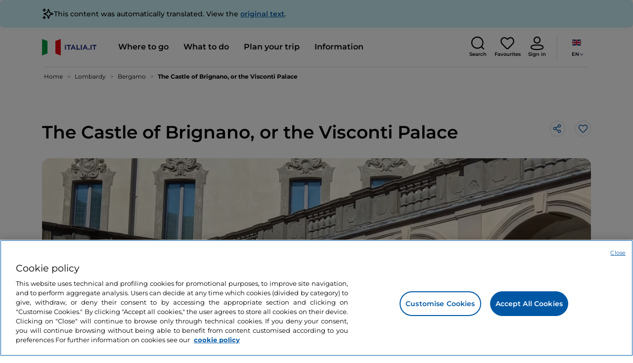

--- FILE ---
content_type: text/html;charset=utf-8
request_url: https://www.italia.it/en/lombardy/bergamo/the-castle-of-brignano-or-the-visconti-palace
body_size: 31628
content:

<!DOCTYPE HTML>
<html lang="en">
    <head>
    
    
    




    <meta charset="UTF-8"/>
    <title>The Castle of Brignano, or the Visconti Palace - Italia.it</title>
    
    <meta name="template" content="proxy-poi"/>
    <meta name="viewport" content="width=device-width,initial-scale=1,minimum-scale=1,user-scalable=yes"/>

    
    <meta name="title" content="The Castle of Brignano, or the Visconti Palace - Italia.it"/>
    <meta name="description" content="Visit The Castle of Brignano, or the Visconti Palace in Italy. Find out the things to do and places to visit on your holiday."/>
    <script defer type="text/javascript" src="/.rum/@adobe/helix-rum-js@%5E2/dist/rum-standalone.js"></script>
<link rel="canonical" href="https://www.italia.it/en/lombardy/bergamo/the-castle-of-brignano-or-the-visconti-palace"/>
    <link rel="alternate" hreflang="en" href="https://www.italia.it/en/lombardy/bergamo/the-castle-of-brignano-or-the-visconti-palace"/>
    
        

            <link rel="alternate" hreflang="es" href="https://www.italia.it/es/lombardia/bergamo/castillo-de-brignano-o-palacio-visconti"/>
        
    
        

            <link rel="alternate" hreflang="it" href="https://www.italia.it/it/lombardia/bergamo/palazzo-visconti"/>
        
    
        

            <link rel="alternate" hreflang="de" href="https://www.italia.it/de/lombardei/bergamo/castello-di-brignano-oder-palazzo-visconti"/>
        
    

    
    
    
    
    
        <!-- HERO BG IMAGE - DYNAMIC MEDIA ON -->
        
    

    
    
    <meta property="og:title" content="The Castle of Brignano, or the Visconti Palace - Italia.it "/>
    <meta property="og:description" content="Visit The Castle of Brignano, or the Visconti Palace in Italy. Find out the things to do and places to visit on your holiday."/>
    <meta property="og:image" content="https://www.italia.it/content/dam/tdh/it/destinations/lombardia/bergamo/palazzo-visconti/media/google/1240X500_palazzo_visconti_destination.jpg"/>
    <meta property="og:url" content="https://www.italia.it/en/lombardy/bergamo/the-castle-of-brignano-or-the-visconti-palace"/>
    <meta property="og:type" content="website"/>
    <meta property="og:site_name" content="Italia.it"/>
    
    
    <meta name="twitter:title" content="The Castle of Brignano, or the Visconti Palace - Italia.it"/>
    <meta name="twitter:description" content="Visit The Castle of Brignano, or the Visconti Palace in Italy. Find out the things to do and places to visit on your holiday."/>
    <meta name="twitter:image" content="https://www.italia.it/content/dam/tdh/it/destinations/lombardia/bergamo/palazzo-visconti/media/google/1240X500_palazzo_visconti_destination.jpg"/>
    <meta name="twitter:url" content="https://www.italia.it/en/lombardy/bergamo/the-castle-of-brignano-or-the-visconti-palace"/>
    <meta name="twitter:card" content="summary"/>
    <meta name="twitter:site" content="@italia"/>

    


    
    



    
    <link rel="stylesheet" href="/etc.clientlibs/tdh/clientlibs/clientlib-dependencies.lc-c619409afa25ffec2aeb68471bffb1c4-lc.min.css" type="text/css">
<link rel="stylesheet" href="/etc.clientlibs/tdh/components/sections/description/clientlib.lc-def121149ccf76265ec70110565874d0-lc.min.css" type="text/css">
<link rel="stylesheet" href="/etc.clientlibs/tdh/components/editorials/ticketsdetail/clientlib.lc-05c69bcb0e84ed5db0b45f473dd1b691-lc.min.css" type="text/css">
<link rel="stylesheet" href="/etc.clientlibs/tdh/components/sections/rating/clientlib.lc-383f7be2955df185dc39603e0b771eb0-lc.min.css" type="text/css">
<link rel="stylesheet" href="/etc.clientlibs/tdh/components/editorials/next-opening/clientlib.lc-cb0b3a14d026417c079f572f74f3af30-lc.min.css" type="text/css">
<link rel="stylesheet" href="/etc.clientlibs/tdh/clientlibs/clientlib-modalMap.lc-ab3308ec0167d1d45b2842bdaa790347-lc.min.css" type="text/css">
<link rel="stylesheet" href="/etc.clientlibs/tdh/components/maps/map-sticky/clientlib.lc-8f200318e9cf881bfff49c37675af63b-lc.min.css" type="text/css">
<link rel="stylesheet" href="/etc.clientlibs/tdh/components/editorials/service-details/clientlib.lc-06e98fbca4dba3515286f85531a65415-lc.min.css" type="text/css">
<link rel="stylesheet" href="/etc.clientlibs/tdh/components/sections/powered-by/clientlib.lc-76677b0640cc40f7f28fdaff964c9ca1-lc.min.css" type="text/css">
<link rel="stylesheet" href="/etc.clientlibs/tdh/clientlibs/clientlib-teaser-card.lc-ab3a68ee2570d2aa203eb6641c042b92-lc.min.css" type="text/css">
<link rel="stylesheet" href="/etc.clientlibs/tdh/components/editorials/carousel-teaser-card-standard/clientlib.lc-4f651a91804fa50e6beb19fb3cf072b4-lc.min.css" type="text/css">
<link rel="stylesheet" href="/etc.clientlibs/tdh/components/editorials/timetabledetail/clientlib.lc-2bd41c7d5f745ead09a4f054befd89bd-lc.min.css" type="text/css">
<link rel="stylesheet" href="/etc.clientlibs/tdh/components/editorials/anchor-text/clientlib.lc-e4f7c893271a3be6179138eb86fd3aad-lc.min.css" type="text/css">
<link rel="stylesheet" href="/etc.clientlibs/tdh/components/editorials/image-360/clientlib.lc-a040521c90ade3df1c1c44eb1a272e67-lc.min.css" type="text/css">
<link rel="stylesheet" href="/etc.clientlibs/tdh/components/editorials/carousel-teaser-card-related/clientlib.lc-63aeadca3613bfaa4a3f2b8e681a8748-lc.min.css" type="text/css">
<link rel="stylesheet" href="/etc.clientlibs/tdh/clientlibs/clientlib-credits.lc-f6fae2547575efb33fe2192533421b32-lc.min.css" type="text/css">
<link rel="stylesheet" href="/etc.clientlibs/tdh/clientlibs/clientlib-simpleSlider.lc-3f1dd5088da77bc251042fa401885069-lc.min.css" type="text/css">
<link rel="stylesheet" href="/etc.clientlibs/tdh/components/sections/gallery/clientlib.lc-8728f18fc703bba2ac4ba73218535f55-lc.min.css" type="text/css">
<link rel="stylesheet" href="/etc.clientlibs/tdh/components/editorials/podcasts/sticky-podcast-carousel/clientlib.lc-861ead8e7c6794fd9782eedb38df6067-lc.min.css" type="text/css">
<link rel="stylesheet" href="/etc.clientlibs/tdh/components/editorials/reviews/clientlib.lc-3ddba616ab9a1f0e1687311257198202-lc.min.css" type="text/css">
<link rel="stylesheet" href="/etc.clientlibs/tdh/components/maps/map-service-menu/clientlib.lc-c93767610406a29a9db8807c2e6b6f0a-lc.min.css" type="text/css">
<link rel="stylesheet" href="/etc.clientlibs/tdh/components/editorials/credits-google/clientlib.lc-073c72f5b3680408210ca8b57a7ee747-lc.min.css" type="text/css">
<link rel="stylesheet" href="/etc.clientlibs/tdh/components/commons/header/clientlib.lc-36fba5d804df14bdb35f7897a86f625c-lc.min.css" type="text/css">
<link rel="stylesheet" href="/etc.clientlibs/tdh/components/commons/footer/clientlib.lc-5d70508947b0e42f4d692c213683d57e-lc.min.css" type="text/css">



<script>
    'use strict';window.AEM=window.AEM||{};window.AEM.target=window.AEM.target||{};window.AEM.components=window.AEM.components||{};window.AEM.components.heroAssets=window.AEM.components.heroAssets||{};
function addScriptAsync(src,id){return $jscomp.asyncExecutePromiseGeneratorFunction(function*(){if(typeof src!="string"||!src.startsWith("/content/dam/")||!src.startsWith("/etc.clientlibs/"))console.warn("not eligible link");else return new Promise((resolve,reject)=>{const s=document.createElement("script");s.setAttribute("src",window.location.origin+"/"+src);s.setAttribute("id",id);s.setAttribute("async","true");s.addEventListener("load",resolve);s.addEventListener("error",reject);document.head.appendChild(s)})})}
function addLink(src,id){return $jscomp.asyncExecutePromiseGeneratorFunction(function*(){if(typeof src!="string"||!src.startsWith("/content/dam/")||!src.startsWith("/etc.clientlibs/"))console.warn("not eligible link");else{const s=document.createElement("link");s.setAttribute("href",window.location.origin+"/"+src);s.setAttribute("id",id);s.setAttribute("async","true");s.setAttribute("rel","stylesheet");document.head.appendChild(s)}})}
function showLoader(){let $jscomp$optchain$tmpm293267902$0;($jscomp$optchain$tmpm293267902$0=document.querySelector("#general-mitur-loader"))==null?void 0:$jscomp$optchain$tmpm293267902$0.classList.remove("d-none")}function hideLoader(){let $jscomp$optchain$tmpm293267902$1;($jscomp$optchain$tmpm293267902$1=document.querySelector("#general-mitur-loader"))==null?void 0:$jscomp$optchain$tmpm293267902$1.classList.add("d-none")}
function showHero(){if(sessionStorage.getItem("flickering-first-time-fix")==null){sessionStorage.setItem("flickering-first-time-fix",true);let $jscomp$optchain$tmpm293267902$2;($jscomp$optchain$tmpm293267902$2=document.querySelector(".hero.carousel"))==null?void 0:$jscomp$optchain$tmpm293267902$2.classList.add("is-loaded","flickering-first-time-fix")}else{let $jscomp$optchain$tmpm293267902$3;($jscomp$optchain$tmpm293267902$3=document.querySelector(".hero.carousel"))==null?void 0:$jscomp$optchain$tmpm293267902$3.classList.add("is-loaded")}}
function hideHero(){let $jscomp$optchain$tmpm293267902$4;($jscomp$optchain$tmpm293267902$4=document.querySelector(".hero.carousel"))==null?void 0:$jscomp$optchain$tmpm293267902$4.classList.remove("is-loaded")}function onI18NReady(callbackSuccess){if(window.AEM&&window.AEM.i18n&&window.AEM.i18n.t!=null&&window.AEM.i18n.isInitialized==true)callbackSuccess();else setTimeout(function(){onI18NReady(callbackSuccess)},100)}
function onGigyaLibsReady(callbackSuccess){if(typeof window.gigya!="undefined"&&typeof window.gigyaAem!="undefined")callbackSuccess();else setTimeout(function(){onGigyaLibsReady(callbackSuccess)},500)}
function _initAdobeTargetClientlibs(){return $jscomp.asyncExecutePromiseGeneratorFunction(function*(){let isJsPresent=document.querySelector("#clientlibtargetsupportJS");let isCssPresent=document.querySelector("#clientlibtargetsupportCSS");if(!isCssPresent)addLink(window.clientlibs.targetSupportCSS,"clientlibtargetsupportCSS");if(!isJsPresent)yield addScriptAsync(window.clientlibs.targetSupportJS,"clientlibtargetsupportJS")})}
const _initNewsletterPopup=config=>{return $jscomp.asyncExecutePromiseGeneratorFunction(function*(){yield _initAdobeTargetClientlibs();config.labels={emailPlaceholder:window.AEM.i18n.t("mitur_newsletter_notification_emailPlaceholder"),invalidEmail:window.AEM.i18n.t("mitur_newsletter_notification_invalidEmail"),confirmButton:window.AEM.i18n.t("mitur_newsletter_notification_confirmButton")};if(config.imagesx){let toReplace=config.imagesx.substring(config.imagesx.lastIndexOf("."));let finalUrlImage=
config.imagesx.replace(toReplace,".app"+toReplace);config.imagesx=finalUrlImage}if(config.imagedx){let toReplace=config.imagedx.substring(config.imagedx.lastIndexOf("."));let finalUrlImage=config.imagedx.replace(toReplace,".app"+toReplace);config.imagedx=finalUrlImage}if(config.imageinfo){let toReplace=config.imageinfo.substring(config.imageinfo.lastIndexOf("."));let finalUrlImage=config.imageinfo.replace(toReplace,".app"+toReplace);config.imageinfo=finalUrlImage}onNewsletterNotificationReady(config)})};
const _initHeroAsset=config=>{Object.defineProperty(window.AEM.components.heroAssets,"runtimeConfig",{get:function(){return config},set:function(v){if(AEM&&AEM.components&&AEM.components.heroAssets&&AEM.components.heroAssets.renderComponent)AEM.components.heroAssets.renderComponent()}});window.AEM.components.heroAssets.runtimeConfig=config};window.AEM.target={initNewsletterPopup:_initNewsletterPopup,initHeroAsset:_initHeroAsset};
</script>
<script>
    pagesConfigs = {};
    pagesConfigs.currentPage = "/en/proxy-poi";
    pagesConfigs.homePage = "/en";
    pagesConfigs.refererPage = document.referrer;

    pagesConfigs.b2c = {};
    pagesConfigs.b2c.login = "/en/login";
    pagesConfigs.b2c.registration = "/en/registrazione";
    pagesConfigs.b2c.resetPassword = "/en/reset-password";
    pagesConfigs.b2c.forgotPassword = "/en/password-dimenticata";
    pagesConfigs.b2c.confirmDeleteAccount= "/en/conferma-eliminazione-profilo";
    pagesConfigs.b2c.errorDeleteAccount= "/en/errore-eliminazione-profilo";
    pagesConfigs.b2c.termsAndConditions = "/en/termini-e-condizioni";
    pagesConfigs.b2c.privacy = "/en/privacy-policy";
    pagesConfigs.b2c.profile = "/en/profilo";
    pagesConfigs.b2c.newsletterUnsubscriptionKO="/en/unsubscribe_newsletterko";
    pagesConfigs.b2c.newsletterUnsubscriptionOK="/en/unsubscribe_newsletterok";
    pagesConfigs.b2c.bookmarkPage="/en/profilo/wishlist";
    pagesConfigs.b2c.privacyMobileApp="";
    pagesConfigs.b2c.termsAndConditionsMobileApp="";

    pagesConfigs.b2b = {};
    pagesConfigs.b2b.login = "/en/b2b/login";
    pagesConfigs.b2b.registration = "";
    pagesConfigs.b2b.resetPassword = "/en/b2b/reset-password-b2b";
    pagesConfigs.b2b.forgotPassword = "/en/b2b/password-dimenticata-b2b";
    pagesConfigs.b2b.termsAndConditions = "/en/termini-e-condizioni";
    pagesConfigs.b2b.privacy = "/en/privacy-policy";
    pagesConfigs.b2b.profile = "/en/b2b/area-privata";
    pagesConfigs.b2b.formRegistration = "";
    pagesConfigs.b2b.ticketArea = "/en/b2b/area-privata/area-ticketing";
    pagesConfigs.b2b.ticketCreateArea = "/en/b2b/area-privata/area-ticketing/create-ticket";
    pagesConfigs.b2b.updateTicket = "/en/b2b/area-privata/area-ticketing/update-ticket";
</script>
<script>
    regexConfigs = {};
    regexConfigs.email = "^\\b[A\u002DZa\u002Dz0\u002D9._%+\u002D]+@[A\u002DZa\u002Dz0\u002D9.\u002D]+\\.[A\u002DZa\u002Dz]+\\b$";
    regexConfigs.telephone = "^\\d{5,14}$";

    wcmmode = {};
    wcmmode.disabled = true;
    wcmmode.edit = false;
    wcmmode.preview = false;
    wcmmode.isAuthor=false;
    googleClient = {};
    googleClient.ApiKey = "AIzaSyApZJ7oPVvgjUh15s7f36e7797XN1AhuOg";
    googleClient.enabledReviews = false;
    googleClient.enabledBookmarks = false;
    googleClient.enabledShare = true;
    googleClient.suggestionDigits = 3;
    googleClient.defaultRadius = 10000;

    currentPage = {};
    currentPage.template = "/conf/tdh/settings/wcm/templates/proxy-poi";
    currentPage.name = "proxy-poi";
    currentPage.title = "proxy-poi";
	currentPage.aiChosenTag = ""
	currentPage.additionaltags = ""

    commonProperties = {};
    commonProperties.resourcesPath = "/etc.clientlibs/tdh/clientlibs/clientlib-resources";
    commonProperties.language = "en";
    commonProperties.enableTitleBookmarks = false;

    clientlibs = {};
    clientlibs.targetSupportJS = "/etc.clientlibs/tdh/clientlibs/clientlib-target-support.lc-72c184e3442be84dd06aa19c46a3233f-lc.min.js";
    clientlibs.targetSupportCSS = "/etc.clientlibs/tdh/clientlibs/clientlib-target-support.lc-8a4b464614fdc997be6fc364994b6e3c-lc.min.css";
</script>
<script>
    algoliaConfigs = {};
    algoliaConfigs.applicationId = "G75K8JZFIV"
    algoliaConfigs.searchOnlyApiKey = "a741097f7d7321d4db9fff0bdebd7d1f"
    algoliaConfigs.indexMapping = {"touristguide_index":"touristguide_object_index_prod","entertainment_index":"entertainment_object_index_prod","auto_listing_index":"auto_listing_object_index_prod","itinerary_index":"itinerary_object_index_prod","accommodation_index":"accommodation_object_index_prod","auto_listing_hotel_index":"auto_listing_hotel_object_index_prod","watertransport_index":"watertransport_object_index_prod","hprandommobileapp_index":"hprandommobileapp_object_index_prod","generic_index":"generic_object_index_prod","touroperator_index":"touroperator_object_index_prod","religiouspath_index":"religiouspath_object_index_prod","article_index":"article_object_index_prod","event_index":"event_object_index_prod","beachfacilities_index":"beachfacilities_object_index_prod","foodandwine_index":"foodandwine_object_index_prod","destination_index":"destination_object_index_prod","innovations_index":"innovations_object_index_prod","landtransport_index":"landtransport_object_index_prod","experience_index":"experience_object_index_prod","meetingsandexhibition_index":"meetingsandexhibition_object_index_prod","restaurant_index":"restaurant_object_index_prod","thermalbaths_index":"thermalbaths_object_index_prod","beacon_index":"beacon_object_index_prod","airtransport_index":"airtransport_object_index_prod"}
    algoliaConfigs.sortingIndexMap = [{"index":"event_index","indexSorting":["Event","Event:eventStartDateTime_asc","Event:firstPublicationDateTime_desc"]},{"index":"itinerary_index","indexSorting":["Itinerary","Itinerary:difficultyLevel_asc","Itinerary:difficultyLevel_desc","Itinerary:structuredDurationDays_asc","Itinerary:structuredDurationDays_desc","Itinerary:firstPublicationDateTime_desc"]},{"index":"article_index","indexSorting":["Article","Article:firstPublicationDateTime_desc","Article:title_asc","Article:title_desc"]},{"index":"destination_index","indexSorting":["Destination","Destination:firstPublicationDateTime_desc","Destination:title_asc","Destination:title_desc"]},{"index":"restaurant_index","indexSorting":["Restaurant","Restaurant:priceLevel_asc","Restaurant:priceLevel_desc","Restaurant:firstPublicationDateTime_desc"]},{"index":"accommodation_index","indexSorting":["Accommodation","Accommodation:title_asc","Accommodation:title_desc"]},{"index":"experience_index","indexSorting":["Experience","Experience:firstPublicationDateTime_desc","Experience:title_asc","Experience:title_desc"]}]
    algoliaConfigs.configFilters = [{"typeAlgoliaState":"All","indexName":"generic_object_index_prod_{lang}","active":true,"hits":[],"numberOfHits":0,"numberOfPages":0,"showMap":false,"params":{"page":0,"hitsPerPage":10}},{"typeAlgoliaState":"Destination","active":false,"indexName":"destination_object_index_prod_{lang}","hits":[],"numberOfHits":0,"numberOfPages":0,"showMap":true,"params":{"page":0,"hitsPerPage":10}},{"typeAlgoliaState":"Article","indexName":"article_object_index_prod_{lang}","active":false,"hits":[],"numberOfHits":0,"numberOfPages":0,"showMap":true,"params":{"page":0,"hitsPerPage":10}},{"typeAlgoliaState":"Event","indexName":"event_object_index_prod_{lang}","active":false,"hits":[],"numberOfHits":0,"numberOfPages":0,"showMap":true,"params":{"page":0,"hitsPerPage":10}},{"typeAlgoliaState":"Itinerary","indexName":"itinerary_object_index_prod_{lang}","active":false,"hits":[],"numberOfHits":0,"numberOfPages":0,"showMap":true,"params":{"page":0,"hitsPerPage":10}},{"typeAlgoliaState":"Restaurant","indexName":"restaurant_object_index_prod_{lang}","active":false,"hits":[],"numberOfHits":0,"numberOfPages":0,"showMap":true,"params":{"page":0,"hitsPerPage":10}},{"typeAlgoliaState":"Accommodation","indexName":"accommodation_object_index_prod_{lang}","active":false,"showMap":true,"hits":[],"numberOfHits":0,"numberOfPages":0,"params":{"page":0,"hitsPerPage":10}},{"typeAlgoliaState":"Touroperator","indexName":"touroperator_object_index_prod_{lang}","active":false,"showMap":true,"hits":[],"numberOfHits":0,"numberOfPages":0,"params":{"page":0,"hitsPerPage":10}},{"typeAlgoliaState":"Touristguide","indexName":"touristguide_object_index_prod_{lang}","active":false,"showMap":true,"hits":[],"numberOfHits":0,"numberOfPages":0,"params":{"page":0,"hitsPerPage":10}},{"typeAlgoliaState":"Experience","indexName":"experience_object_index_prod_{lang}","active":false,"showMap":true,"hits":[],"numberOfHits":0,"numberOfPages":0,"params":{"page":0,"hitsPerPage":10}},{"typeAlgoliaState":"Beachfacilities","indexName":"beachfacilities_object_index_prod_{lang}","active":false,"showMap":true,"hits":[],"numberOfHits":0,"numberOfPages":0,"params":{"page":0,"hitsPerPage":10}},{"typeAlgoliaState":"Entertainment","indexName":"entertainment_object_index_prod_{lang}","active":false,"showMap":true,"hits":[],"numberOfHits":0,"numberOfPages":0,"params":{"page":0,"hitsPerPage":10}},{"typeAlgoliaState":"Foodandwine","indexName":"foodandwine_object_index_prod_{lang}","active":false,"showMap":true,"hits":[],"numberOfHits":0,"numberOfPages":0,"params":{"page":0,"hitsPerPage":10}},{"typeAlgoliaState":"Innovations","indexName":"innovations_object_index_prod_{lang}","active":false,"showMap":true,"hits":[],"numberOfHits":0,"numberOfPages":0,"params":{"page":0,"hitsPerPage":10}},{"typeAlgoliaState":"Airtransport","indexName":"airtransport_object_index_prod_{lang}","active":false,"showMap":true,"hits":[],"numberOfHits":0,"numberOfPages":0,"params":{"page":0,"hitsPerPage":10}},{"typeAlgoliaState":"Landtransport","indexName":"landtransport_object_index_prod_{lang}","active":false,"showMap":true,"hits":[],"numberOfHits":0,"numberOfPages":0,"params":{"page":0,"hitsPerPage":10}},{"typeAlgoliaState":"Watertransport","indexName":"watertransport_object_index_prod_{lang}","active":false,"showMap":true,"hits":[],"numberOfHits":0,"numberOfPages":0,"params":{"page":0,"hitsPerPage":10}},{"typeAlgoliaState":"Thermalbaths","indexName":"thermalbaths_object_index_prod_{lang}","active":false,"showMap":true,"hits":[],"numberOfHits":0,"numberOfPages":0,"params":{"page":0,"hitsPerPage":10}}]
    algoliaConfigs.configRestaurantFilters = [{"typeAlgoliaState":"Restaurant","indexName":"restaurant_object_index_prod_{lang}","active":true,"hits":[],"numberOfHits":0,"numberOfPages":0,"facets":["region","city","bookable","listOfServices.title","mainType","priceLevel"],"params":{"page":0,"hitsPerPage":12,"facetFilters":[]}},{"typeAlgoliaState":"Restaurant:priceLevel_asc","indexName":"restaurant_object_index_prod_{lang}_priceLevel_asc","active":false,"hits":[],"numberOfHits":0,"numberOfPages":0,"facets":["region","city","bookable","listOfServices.title","mainType","priceLevel"],"params":{"page":0,"hitsPerPage":12,"facetFilters":[]}},{"typeAlgoliaState":"Restaurant:priceLevel_desc","indexName":"restaurant_object_index_prod_{lang}_priceLevel_desc","active":false,"hits":[],"numberOfHits":0,"numberOfPages":0,"facets":["region","city","bookable","listOfServices.title","mainType","priceLevel"],"params":{"page":0,"hitsPerPage":12,"facetFilters":[]}}]
    algoliaConfigs.isEnableShowMap = true
    algoliaConfigs.isSiteEnableGeneralSearch = false
    algoliaConfigs.isSiteEnablePrefilteredAlgolia = false
    algoliaConfigs.isSiteEnableTeaserListingAlgolia = false
</script>
<script>
    easepickConfig = {
        css: {
            bundle: "/etc.clientlibs/tdh/clientlibs/clientlib-easy-pick-bundle.min.css",
            custom: "/etc.clientlibs/tdh/clientlibs/clientlib-easy-pick-custom.min.css",
            disableTooltip: "/etc.clientlibs/tdh/clientlibs/clientlib-easy-pick-disable-tooltips.min.css",
            cancelBtn: "/etc.clientlibs/tdh/clientlibs/clientlib-easy-pick-custom-cancel-cta.min.css",
            bookingSearch: "/etc.clientlibs/tdh/clientlibs/clientlib-easepick-custom-booking-search.min.css",
         bookingSearchDeparture:"/etc.clientlibs/tdh/clientlibs/clientlib-easepick-custom-booking-search-departure.min.css"
        }
    }
</script>


<script> aemTags= "aem|en|editorial-taxonomy : TO GO (Destinazioni) / region01 / lombardy / lombardy,aem|en|editorial-taxonomy : TO GO (Destinazioni) / geographical distribution / north02 / north,aem|en|editorial-taxonomy : TO GO (Destinazioni) / cities / province / bergamo,aem|en|editorial-taxonomy : TO DO (cosa fare) / art and culture01 / monument02 / palace,aem|en|editorial-taxonomy : TO DO (cosa fare) / art and culture01 / monument02 / castle"</script>


    <meta name="google-site-verification" content="Vk5nJEewDKmyG844X9NG4kEACOFg3RE2cZXbtturNr5"/>

    <meta name="msvalidate.01" content="Vk5nJEewDKmyG844X9NG4kEACOFg3RE2cZXbtturNr5"/>






<script>
     cfConfigs = {};
     cfConfigs.path = "/content/dam/tdh/en/destinations/lombardia/bergamo/palazzo-visconti/palazzo-visconti"
</script>



<script>
    cfData = {};
    cfData.contentID = "aem_destination_f137f784e986e1a6a7befa372df804fbae08761ca65295e996ed784fbc78d647_20230328122524587";
    cfData.destinationRelatedList ="aem_destination_2018";
    cfData.category ="tourist_attraction,point_of_interest,establishment";
</script>

    
    
    

    

    


        <script type="text/javascript" src="//assets.adobedtm.com/fbbe88ade60e/4156b9bd2b0f/launch-49bbdc60639d.min.js" async></script>


    
    
    

    
    
    <script async src="/etc.clientlibs/core/wcm/components/commons/datalayer/v2/clientlibs/core.wcm.components.commons.datalayer.v2.lc-1e0136bad0acfb78be509234578e44f9-lc.min.js"></script>


    
    <script async src="/etc.clientlibs/core/wcm/components/commons/datalayer/acdl/core.wcm.components.commons.datalayer.acdl.lc-bf921af342fd2c40139671dbf0920a1f-lc.min.js"></script>



    
    
    
        <link rel="apple-touch-icon" sizes="152x152" href="/content/dam/tdh/static-resources/favicon/apple-icon-152x152.png"/>
        <link rel="apple-touch-icon" sizes="144x144" href="/content/dam/tdh/static-resources/favicon/apple-icon-144x144.png"/>
        <link rel="apple-touch-icon" sizes="180x180" href="/content/dam/tdh/static-resources/favicon/apple-icon-180x180.png"/>
        <link rel="apple-touch-icon" sizes="120x120" href="/content/dam/tdh/static-resources/favicon/apple-icon-120x120.png"/>
        <link rel="apple-touch-icon" sizes="57x57" href="/content/dam/tdh/static-resources/favicon/apple-icon-57x57.png"/>
        <link rel="apple-touch-icon" sizes="114x114" href="/content/dam/tdh/static-resources/favicon/apple-icon-114x114.png"/>
        <link rel="apple-touch-icon" sizes="60x60" href="/content/dam/tdh/static-resources/favicon/apple-icon-60x60.png"/>
        <link rel="apple-touch-icon" sizes="72x72" href="/content/dam/tdh/static-resources/favicon/apple-icon-72x72.png"/>
        <link rel="icon" type="image/png" sizes="32x32" href="/content/dam/tdh/static-resources/favicon/favicon-32x32.png"/>
        <link rel="icon" type="image/png" sizes="96x96" href="/content/dam/tdh/static-resources/favicon/favicon-96x96.png"/>
        <link rel="apple-touch-icon" sizes="76x76" href="/content/dam/tdh/static-resources/favicon/apple-icon-76x76.png"/>
        <link rel="icon" type="image/png" sizes="192x192" href="/content/dam/tdh/static-resources/favicon/android-icon-192x192.png"/>
        <link rel="icon" type="image/png" sizes="16x16" href="/content/dam/tdh/static-resources/favicon/favicon-16x16.png"/>
        <meta name="msapplication-TileImage" content="/content/dam/tdh/static-resources/favicon/ms-icon-144x144.png"/>
    
    
    <link rel="icon" sizes="192x192" href="/content/dam/tdh/static-resources/favicon/icon-192x192.png"/>
    <link rel="apple-touch-icon" sizes="192x192" href="/content/dam/tdh/static-resources/favicon/apple-icon-192x192.png"/>
    <link rel="apple-touch-icon-precomposed" sizes="192x192" href="/content/dam/tdh/static-resources/favicon/apple-icon-precomposed-192x192.png"/>
    <link rel="icon" type="image/png" sizes="36x36" href="/content/dam/tdh/static-resources/favicon/android-icon-36x36.png"/>
    <link rel="icon" type="image/png" sizes="48x48" href="/content/dam/tdh/static-resources/favicon/android-icon-48x48.png"/>
    <link rel="icon" type="image/png" sizes="72x72" href="/content/dam/tdh/static-resources/favicon/android-icon-72x72.png"/>
    <link rel="icon" type="image/png" sizes="96x96" href="/content/dam/tdh/static-resources/favicon/android-icon-96x96.png"/>
    <link rel="icon" type="image/png" sizes="144x144" href="/content/dam/tdh/static-resources/favicon/android-icon-144x144.png"/>
    <meta name="msapplication-TileColor" content="#ffffff"/>
    <meta name="application-TileImage" content="/content/dam/tdh/static-resources/favicon/ms-icon-70x70.png"/>
    <meta name="msapplication-TileImage" content="/content/dam/tdh/static-resources/favicon/ms-icon-150x150.png"/>
    <meta name="msapplication-TileImage" content="/content/dam/tdh/static-resources/favicon/ms-icon-310x310.png"/>
    <meta name="theme-color" content="#ffffff"/>

            
    <!--montserrat-regular - latin -->
    <link rel="preload" href="/etc.clientlibs/tdh/clientlibs/clientlib-dependencies/resources/fonts/montserrat-v23-latin-regular.woff2" as="font" type="font/woff2" crossorigin="anonymous"/>
    <!-- montserrat-600 - latin-->
    <link rel="preload" href="/etc.clientlibs/tdh/clientlibs/clientlib-dependencies/resources/fonts/montserrat-v23-latin-600.woff2" as="font" type="font/woff2" crossorigin="anonymous"/>
    <!--montserrat-700 - latin -->
    <link rel="preload" href="/etc.clientlibs/tdh/clientlibs/clientlib-dependencies/resources/fonts/montserrat-v23-latin-700.woff2" as="font" type="font/woff2" crossorigin="anonymous"/>

    
</head>
    <body class="page-proxy-poi page basicpage" id="/assets.html/content/dam/tdh/it/interests/lombardia/milano-molto-piu-della-capitale-della-moda" data-cmp-link-accessibility-enabled data-cmp-link-accessibility-text="opens in a new tab" data-cmp-data-layer-enabled data-cmp-data-layer-name="adobeDataLayer">
        <script>
          var dataLayerName = 'adobeDataLayer' || 'adobeDataLayer';
          window[dataLayerName] = window[dataLayerName] || [];
          window[dataLayerName].push({
              page: JSON.parse("{\x22\/assets.html\/content\/dam\/tdh\/it\/interests\/lombardia\/milano\u002Dmolto\u002Dpiu\u002Ddella\u002Dcapitale\u002Ddella\u002Dmoda\x22:{\x22@type\x22:\x22tdh\/components\/structure\/page\u002Dproxy\u002Dpoi\x22,\x22repo:modifyDate\x22:\x222025\u002D07\u002D21T09:44:48Z\x22,\x22dc:title\x22:\x22proxy\u002Dpoi\x22,\x22xdm:template\x22:\x22\/conf\/tdh\/settings\/wcm\/templates\/proxy\u002Dpoi\x22,\x22xdm:language\x22:\x22en\x22,\x22xdm:tags\x22:[],\x22repo:path\x22:\x22\/content\/tdh\/en\/proxy\u002Dpoi.html\x22}}"),
              event:'cmp:show',
              eventInfo: {
                  path: 'page.\/assets.html\/content\/dam\/tdh\/it\/interests\/lombardia\/milano\u002Dmolto\u002Dpiu\u002Ddella\u002Dcapitale\u002Ddella\u002Dmoda'
              }
          });
        </script>
        
        
            




            





<div class="skip-menu-button d-none" aria-label="Skip menu">
    <a class="skip-menu-button__text" href="#content" rel='nofollow'>Skip menu</a>
</div>
<header class="header__main-header">
    <!-- HEADER HERE -->
    


    



    

    <div class="translation-banner">
    <div class="container">
        <span class="translation-banner__icon"></span>
        <div class="translation-banner__text-body">
            <p>This content was automatically translated. View the <a href="https://www.italia.it/it/lombardia/bergamo/palazzo-visconti">original text</a>.</p>
        </div>
    </div>
</div>


    


    


<nav class="navbar navbar-expand-xl navbar-main__container navbar-main__container--white" aria-label="Navbar">
    <div class="container">
        <div class="col-2 col-xl-9 d-flex align-items-center">
            
                <a class="col-2" href="/en" aria-label="Home">
                <picture>
                    <img src="https://tourismmedia.italia.it/is/image/mitur/logoitalia-1" loading="lazy" class="navbar-main__brand-logo"/>
                </picture>
                
                </a>
            
            <div class="collapse navbar-collapse  navbar-main__container-collapse navbar-main__container-collapse__V2" id="navbarCollapse">
                <div>
                    <div class="navbar-main__side-menu-header">
                        
                            <a class="col-10" href="/en" aria-label="Home">
                            <picture>
                                <img src="https://tourismmedia.italia.it/is/image/mitur/logoitalia-1" srcset="/content/dam/tdh/loghi/logoitalia.png" loading="lazy" class="navbar-main__brand-logo"/>
                            </picture>
                            
                            </a>
                        
                        <button class="navbar-toggler navbar-main__toggle-menu col-2 navbar-main__css-icon navbar-main__close-icon-img" type="button" data-toggle="collapse" data-target="#navbarCollapse" aria-controls="navbarCollapse" aria-expanded="false" aria-label="Toggle navigation">
                        </button>
                    </div>
                    <ul id="menubar" class="navbar-nav mr-auto" role="menubar" aria-label="Menu" tabindex="-2">
                        <li class="nav-item" role="menuitem">
                            


    <a id="menu-where-to-go" href="#" class="nav-link navbar-main__navbar-link navbar-main__navbar-link--has-section" role="menuitem" tabindex="0" aria-label="Where to go" aria-haspopup="true" aria-expanded="false" data-componenttype="tdh/components/commons/header/main-menu">
        <span>Where to go</span>
        <span class="navbar-main__chevron-icon-img"></span>
    </a>

<div class="container navbar-main_main-menu">
    <div id="main-menu-where-to-go" class="navbar-main_section--hidden" data-last-item="false">
        <div class="container">
            <div class="component-main-menu__container">
                <div class="component-main-menu__content-box">
                    <span class="component-main-menu__section-title">
                        Choose your destination
                    </span>
                    <p>
                        Sea, mountains, cities, national parks and UNESCO sites: in Italy every destination is a unique experience to be fully enjoyed.<br />

                    </p>
                    
                    <div class="component-main-menu__3-columns ">
                        
    
        
        

        
        

        
    
        
        

        
        

        
    
        
        

        
        

        
    
        
        

        
        

        
    
        
        

        
        

        
    
        
        

        
        

        
    
    

                    </div>
                    <div class="component-main-menu__3-columns">
                        
    
        
        

        
        

        
            <div>
                
                    <a class="component-main-menu__title hover-primary-2" aria-label="Cities" tabindex="-1" href="/en/italy/italian-cities">Cities</a>
                
                
                
                    
                        <a class="component-main-menu_anchor-link  d-lg-flex" href="/en/lazio/rome" aria-label="Rome" tabindex="-1" data-componenttype="tdh/components/commons/header/main-menu" data-componentname="Choose your destination">
                            <span class="component-main-menu__icon icon-arrow-slider color--primary-1 s-10x10 me-1"></span>
                            Rome
                        </a>
                    
                
                    
                        <a class="component-main-menu_anchor-link  d-lg-flex" href="/en/veneto/venice" aria-label="Venice" tabindex="-1" data-componenttype="tdh/components/commons/header/main-menu" data-componentname="Choose your destination">
                            <span class="component-main-menu__icon icon-arrow-slider color--primary-1 s-10x10 me-1"></span>
                            Venice
                        </a>
                    
                
                    
                        <a class="component-main-menu_anchor-link  d-lg-flex" href="/en/lombardy/milan" aria-label="Milan" tabindex="-1" data-componenttype="tdh/components/commons/header/main-menu" data-componentname="Choose your destination">
                            <span class="component-main-menu__icon icon-arrow-slider color--primary-1 s-10x10 me-1"></span>
                            Milan
                        </a>
                    
                
                <a class="component-main-menu_anchor-link--show-all show-all-link hover-primary-2" href="/en/italy/italian-cities" tabindex="-1" aria-label="See all" data-componenttype="tdh/components/commons/header/main-menu" data-componentname="Choose your destination">
                    See all
                    <span class="component-main-menu__icon icon-arrow-right s-20x20 show-all-arrow"></span>
                </a>
            </div>
        
    
        
        

        
        

        
            <div>
                
                    <a class="component-main-menu__title hover-primary-2" aria-label="Regions" tabindex="-1" href="/en/italy/italian-regions">Regions</a>
                
                
                
                    
                        <a class="component-main-menu_anchor-link  d-lg-flex" href="/en/lazio" aria-label="Lazio" tabindex="-1" data-componenttype="tdh/components/commons/header/main-menu" data-componentname="Choose your destination">
                            <span class="component-main-menu__icon icon-arrow-slider color--primary-1 s-10x10 me-1"></span>
                            Lazio
                        </a>
                    
                
                    
                        <a class="component-main-menu_anchor-link  d-lg-flex" href="/en/sardinia" aria-label="Sardinia" tabindex="-1" data-componenttype="tdh/components/commons/header/main-menu" data-componentname="Choose your destination">
                            <span class="component-main-menu__icon icon-arrow-slider color--primary-1 s-10x10 me-1"></span>
                            Sardinia
                        </a>
                    
                
                    
                        <a class="component-main-menu_anchor-link  d-lg-flex" href="/en/sicily" aria-label="Sicily" tabindex="-1" data-componenttype="tdh/components/commons/header/main-menu" data-componentname="Choose your destination">
                            <span class="component-main-menu__icon icon-arrow-slider color--primary-1 s-10x10 me-1"></span>
                            Sicily
                        </a>
                    
                
                <a class="component-main-menu_anchor-link--show-all show-all-link hover-primary-2" href="/en/italy/italian-regions" tabindex="-1" aria-label="See all" data-componenttype="tdh/components/commons/header/main-menu" data-componentname="Choose your destination">
                    See all
                    <span class="component-main-menu__icon icon-arrow-right s-20x20 show-all-arrow"></span>
                </a>
            </div>
        
    
        
        

        
        

        
            <div>
                
                    <a class="component-main-menu__title hover-primary-2" aria-label="Tourist destinations" tabindex="-1" href="/en/italy/tourist-destinations">Tourist destinations</a>
                
                
                
                    
                        <a class="component-main-menu_anchor-link  d-lg-flex" href="/en/italy/lake-garda-endless-emotions" aria-label="Lake Garda" tabindex="-1" data-componenttype="tdh/components/commons/header/main-menu" data-componentname="Choose your destination">
                            <span class="component-main-menu__icon icon-arrow-slider color--primary-1 s-10x10 me-1"></span>
                            Lake Garda
                        </a>
                    
                
                    
                        <a class="component-main-menu_anchor-link  d-lg-flex" href="/en/puglia/gargano" aria-label="Gargano" tabindex="-1" data-componenttype="tdh/components/commons/header/main-menu" data-componentname="Choose your destination">
                            <span class="component-main-menu__icon icon-arrow-slider color--primary-1 s-10x10 me-1"></span>
                            Gargano
                        </a>
                    
                
                    
                        <a class="component-main-menu_anchor-link  d-lg-flex" href="/en/italy/lake-maggiore-villages-islands-castles" aria-label="Lake Maggiore" tabindex="-1" data-componenttype="tdh/components/commons/header/main-menu" data-componentname="Choose your destination">
                            <span class="component-main-menu__icon icon-arrow-slider color--primary-1 s-10x10 me-1"></span>
                            Lake Maggiore
                        </a>
                    
                
                <a class="component-main-menu_anchor-link--show-all show-all-link hover-primary-2" href="/en/italy/tourist-destinations" tabindex="-1" aria-label="See all" data-componenttype="tdh/components/commons/header/main-menu" data-componentname="Choose your destination">
                    See all
                    <span class="component-main-menu__icon icon-arrow-right s-20x20 show-all-arrow"></span>
                </a>
            </div>
        
    
        
        

        
        

        
            <div>
                
                    <a class="component-main-menu__title hover-primary-2" aria-label="Sea" data-mobile-label="Sea" tabindex="-1" href="/en/italy/sea-beach-and-smaller-islands">Sea</a>
                
                
                
                    
                        <a class="component-main-menu_anchor-link  d-lg-flex" href="/en/sicily/lampedusa-island" aria-label="Lampedusa" tabindex="-1" data-componenttype="tdh/components/commons/header/main-menu" data-componentname="Choose your destination">
                            <span class="component-main-menu__icon icon-arrow-slider color--primary-1 s-10x10 me-1"></span>
                            Lampedusa
                        </a>
                    
                
                    
                        <a class="component-main-menu_anchor-link  d-lg-flex" href="/en/campania/isole-del-golfo-capri-procida-ischia" aria-label="Capri, Procida, Ischia" tabindex="-1" data-componenttype="tdh/components/commons/header/main-menu" data-componentname="Choose your destination">
                            <span class="component-main-menu__icon icon-arrow-slider color--primary-1 s-10x10 me-1"></span>
                            Capri, Procida, Ischia
                        </a>
                    
                
                    
                        <a class="component-main-menu_anchor-link  d-lg-flex" href="/en/sardinia/costa-smeralda" aria-label="Costa Smeralda" tabindex="-1" data-componenttype="tdh/components/commons/header/main-menu" data-componentname="Choose your destination">
                            <span class="component-main-menu__icon icon-arrow-slider color--primary-1 s-10x10 me-1"></span>
                            Costa Smeralda
                        </a>
                    
                
                <a class="component-main-menu_anchor-link--show-all show-all-link hover-primary-2" href="/en/italy/sea-beach-and-smaller-islands" tabindex="-1" aria-label="See all" data-componenttype="tdh/components/commons/header/main-menu" data-componentname="Choose your destination">
                    See all
                    <span class="component-main-menu__icon icon-arrow-right s-20x20 show-all-arrow"></span>
                </a>
            </div>
        
    
        
        

        
        

        
            <div>
                
                    <a class="component-main-menu__title hover-primary-2" aria-label="Mountain" data-mobile-label="Mountain" tabindex="-1" href="/en/italy/mountain-destinations">Mountain</a>
                
                
                
                    
                        <a class="component-main-menu_anchor-link  d-lg-flex" href="/en/trentino/madonna-di-campiglio" aria-label="Madonna di Campiglio" tabindex="-1" data-componenttype="tdh/components/commons/header/main-menu" data-componentname="Choose your destination">
                            <span class="component-main-menu__icon icon-arrow-slider color--primary-1 s-10x10 me-1"></span>
                            Madonna di Campiglio
                        </a>
                    
                
                    
                        <a class="component-main-menu_anchor-link  d-lg-flex" href="/en/aosta-valley/courmayeur-style-and-tradition" aria-label="Courmayeur" tabindex="-1" data-componenttype="tdh/components/commons/header/main-menu" data-componentname="Choose your destination">
                            <span class="component-main-menu__icon icon-arrow-slider color--primary-1 s-10x10 me-1"></span>
                            Courmayeur
                        </a>
                    
                
                    
                        <a class="component-main-menu_anchor-link  d-lg-flex" href="/en/veneto/cortina-dampezzo" aria-label="Cortina d&#39;Ampezzo" tabindex="-1" data-componenttype="tdh/components/commons/header/main-menu" data-componentname="Choose your destination">
                            <span class="component-main-menu__icon icon-arrow-slider color--primary-1 s-10x10 me-1"></span>
                            Cortina d&#39;Ampezzo
                        </a>
                    
                
                <a class="component-main-menu_anchor-link--show-all show-all-link hover-primary-2" href="/en/italy/mountain-destinations" tabindex="-1" aria-label="See all" data-componenttype="tdh/components/commons/header/main-menu" data-componentname="Choose your destination">
                    See all
                    <span class="component-main-menu__icon icon-arrow-right s-20x20 show-all-arrow"></span>
                </a>
            </div>
        
    
        
        

        
        

        
            <div>
                
                    <a class="component-main-menu__title hover-primary-2" aria-label="Countryside" data-mobile-label="Countryside" tabindex="-1" href="/en/italy/things-to-do/nature/countryside-hills">Countryside</a>
                
                
                
                    
                        <a class="component-main-menu_anchor-link  d-lg-flex" href="/en/tuscany/capalbio-and-maremma-regional-park" aria-label="Maremma Toscana" tabindex="-1" data-componenttype="tdh/components/commons/header/main-menu" data-componentname="Choose your destination">
                            <span class="component-main-menu__icon icon-arrow-slider color--primary-1 s-10x10 me-1"></span>
                            Maremma Toscana
                        </a>
                    
                
                    
                        <a class="component-main-menu_anchor-link  d-lg-flex" href="/en/tuscany/chianti" aria-label="Chianti" tabindex="-1" data-componenttype="tdh/components/commons/header/main-menu" data-componentname="Choose your destination">
                            <span class="component-main-menu__icon icon-arrow-slider color--primary-1 s-10x10 me-1"></span>
                            Chianti
                        </a>
                    
                
                    
                        <a class="component-main-menu_anchor-link  d-lg-flex" href="/en/sardinia/barbagia" aria-label="Barbagia" tabindex="-1" data-componenttype="tdh/components/commons/header/main-menu" data-componentname="Choose your destination">
                            <span class="component-main-menu__icon icon-arrow-slider color--primary-1 s-10x10 me-1"></span>
                            Barbagia
                        </a>
                    
                
                <a class="component-main-menu_anchor-link--show-all show-all-link hover-primary-2" href="/en/italy/things-to-do/nature/countryside-hills" tabindex="-1" aria-label="See all" data-componenttype="tdh/components/commons/header/main-menu" data-componentname="Choose your destination">
                    See all
                    <span class="component-main-menu__icon icon-arrow-right s-20x20 show-all-arrow"></span>
                </a>
            </div>
        
    
    <div>
        
        
            
            
        
    </div>

                    </div>
                    <a href="/en/italy" class="btn component-main-menu__button-cta" data-componenttype="tdh/components/commons/header/main-menu" data-componentname="Choose your destination">
                        All destinations
                    </a>
                </div>
                <div class="component-main-menu__images-box">
                    <div class="component-main-menu__2-images-grid">
                        
                        
                            
                            
    
    
    
        <a href="/en/italy/things-to-do/art-culture/villages-borghi" class="component-main-menu__image-card" tabindex="-1" data-componenttype="tdh/components/commons/header/main-menu" data-componentname="Choose your destination">
            <picture>
                <img src="https://tourismmedia.italia.it/is/image/mitur/319X213_borghi_strada" loading="lazy" class="component-main-menu__image-card-image"/>
            </picture>
			 
            <div class="component-main-menu__image-overlay">
                Villages
            </div>
        </a>
    

                        
                            
                            
    
    
    
        <a href="/en/italy/things-to-do/art-culture/unesco-world-heritage-sites-italy" class="component-main-menu__image-card" tabindex="-1" data-componenttype="tdh/components/commons/header/main-menu" data-componentname="Choose your destination">
            <picture>
                <img src="https://tourismmedia.italia.it/is/image/mitur/319X213_siti_unesco_roma-1" loading="lazy" class="component-main-menu__image-card-image"/>
            </picture>
			 
            <div class="component-main-menu__image-overlay">
                UNESCO sites
            </div>
        </a>
    

                        
                            
                            
    
    
    
        <a href="/en/italy/things-to-do/nature/national-parks" class="component-main-menu__image-card" tabindex="-1" data-componenttype="tdh/components/commons/header/main-menu" data-componentname="Choose your destination">
            <picture>
                <img src="https://tourismmedia.italia.it/is/image/mitur/400X500_parchi_nazionali_ortisei" loading="lazy" class="component-main-menu__image-card-image"/>
            </picture>
			 
            <div class="component-main-menu__image-overlay">
                National Parks
            </div>
        </a>
    

                        
                            
                            
    
    
    
        <a href="/en/italy/things-to-do/nature/lakes" class="component-main-menu__image-card" tabindex="-1" data-componenttype="tdh/components/commons/header/main-menu" data-componentname="Choose your destination">
            <picture>
                <img src="https://tourismmedia.italia.it/is/image/mitur/400X500_laghi_lago_maggiore" loading="lazy" class="component-main-menu__image-card-image"/>
            </picture>
			 
            <div class="component-main-menu__image-overlay">
                Lakes
            </div>
        </a>
    

                        
                    </div>
                </div>
                <div class="component-main-menu__close-box">
    <button class="component-main-menu__close-section-button" aria-label="Close" tabindex="-1">
        <span class="component-main-menu__close-section-button__text-hidden">Close</span>
    </button>
</div>
            </div>
        </div>
    </div>
</div>
                        </li>
                        <li class="nav-item" role="menuitem">
                            


    <a id="menu-what-to-do" href="#" class="nav-link navbar-main__navbar-link navbar-main__navbar-link--has-section" role="menuitem" tabindex="0" aria-label="What to do" aria-haspopup="true" aria-expanded="false" data-componenttype="tdh/components/commons/header/main-menu">
        <span>What to do</span>
        <span class="navbar-main__chevron-icon-img"></span>
    </a>

<div class="container navbar-main_main-menu">
    <div id="main-menu-what-to-do" class="navbar-main_section--hidden" data-last-item="false">
        <div class="container">
            <div class="component-main-menu__container">
                <div class="component-main-menu__content-box">
                    <span class="component-main-menu__section-title">
                        Choose from several activities
                    </span>
                    <p>
                        Every trip to Italy is unique: you can build it as you like, based on your lifestyle and needs.
                    </p>
                    
                    <div class="component-main-menu__3-columns component-main-menu__3-columns--no-gap">
                        
    
        
        

        
        
            
            <a class="component-main-menu__title hover-primary-2 d-none" data-mobile-label="Interesting ideas" tabindex="-2" href="/en/italy/things-to-do"></a>
            
                <div class="component-main-menu__no-section-title">
                    
                        
                            <a class="component-main-menu_anchor-link  d-lg-flex" href="/en/italy/things-to-do/food-and-wine" aria-label="Food &amp; Wine" tabindex="-1" data-componenttype="tdh/components/commons/header/main-menu" data-componentname="Choose from several activities">
                                <span class="component-main-menu__icon icon-arrow-slider color--primary-1 s-10x10 me-1"></span>
                                Food &amp; Wine
                            </a>
                        
                    
                        
                            <a class="component-main-menu_anchor-link  d-lg-flex" href="/en/italy/things-to-do/art-culture" aria-label="Art &amp; Culture" tabindex="-1" data-componenttype="tdh/components/commons/header/main-menu" data-componentname="Choose from several activities">
                                <span class="component-main-menu__icon icon-arrow-slider color--primary-1 s-10x10 me-1"></span>
                                Art &amp; Culture
                            </a>
                        
                    
                        
                            <a class="component-main-menu_anchor-link  d-lg-flex" href="/en/italy/things-to-do/nature" aria-label="Nature" tabindex="-1" data-componenttype="tdh/components/commons/header/main-menu" data-componentname="Choose from several activities">
                                <span class="component-main-menu__icon icon-arrow-slider color--primary-1 s-10x10 me-1"></span>
                                Nature
                            </a>
                        
                    
                        
                            <a class="component-main-menu_anchor-link  d-lg-flex" href="/en/italy/things-to-do/shopping-markets" aria-label="Shopping &amp; Markets" tabindex="-1" data-componenttype="tdh/components/commons/header/main-menu" data-componentname="Choose from several activities">
                                <span class="component-main-menu__icon icon-arrow-slider color--primary-1 s-10x10 me-1"></span>
                                Shopping &amp; Markets
                            </a>
                        
                    
                        
                            <a class="component-main-menu_anchor-link  d-lg-flex" href="/en/italy/things-to-do/sports" aria-label="Sports" tabindex="-1" data-componenttype="tdh/components/commons/header/main-menu" data-componentname="Choose from several activities">
                                <span class="component-main-menu__icon icon-arrow-slider color--primary-1 s-10x10 me-1"></span>
                                Sports
                            </a>
                        
                    
                </div>
            
                <div class="component-main-menu__no-section-title">
                    
                        
                            <a class="component-main-menu_anchor-link  d-lg-flex" href="/en/italy/things-to-do/leisure" aria-label="Leisure" tabindex="-1" data-componenttype="tdh/components/commons/header/main-menu" data-componentname="Choose from several activities">
                                <span class="component-main-menu__icon icon-arrow-slider color--primary-1 s-10x10 me-1"></span>
                                Leisure
                            </a>
                        
                    
                        
                            <a class="component-main-menu_anchor-link  d-lg-flex" href="/en/italy/things-to-do/tours-excursions" aria-label="Excursions" tabindex="-1" data-componenttype="tdh/components/commons/header/main-menu" data-componentname="Choose from several activities">
                                <span class="component-main-menu__icon icon-arrow-slider color--primary-1 s-10x10 me-1"></span>
                                Excursions
                            </a>
                        
                    
                        
                            <a class="component-main-menu_anchor-link  d-lg-flex" href="/en/italy/things-to-do/health-hot-springs-and-wellness" aria-label="Health, Hot springs and Wellness" tabindex="-1" data-componenttype="tdh/components/commons/header/main-menu" data-componentname="Choose from several activities">
                                <span class="component-main-menu__icon icon-arrow-slider color--primary-1 s-10x10 me-1"></span>
                                Health, Hot springs and Wellness
                            </a>
                        
                    
                        
                            <a class="component-main-menu_anchor-link  d-lg-flex" href="/en/italy/nautical-tourism" aria-label="Nautical Tourism" tabindex="-1" data-componenttype="tdh/components/commons/header/main-menu" data-componentname="Choose from several activities">
                                <span class="component-main-menu__icon icon-arrow-slider color--primary-1 s-10x10 me-1"></span>
                                Nautical Tourism
                            </a>
                        
                    
                        
                            <a class="component-main-menu_anchor-link  d-lg-flex" href="/en/italy/things-to-do/spirituality" aria-label="Spirituality" tabindex="-1" data-componenttype="tdh/components/commons/header/main-menu" data-componentname="Choose from several activities">
                                <span class="component-main-menu__icon icon-arrow-slider color--primary-1 s-10x10 me-1"></span>
                                Spirituality
                            </a>
                        
                    
                </div>
            
                <div class="component-main-menu__no-section-title">
                    
                        
                            <a class="component-main-menu_anchor-link  d-lg-flex" href="/en/italy/things-to-do/events" aria-label="Events" tabindex="-1" data-componenttype="tdh/components/commons/header/main-menu" data-componentname="Choose from several activities">
                                <span class="component-main-menu__icon icon-arrow-slider color--primary-1 s-10x10 me-1"></span>
                                Events
                            </a>
                        
                    
                        
                            <a class="component-main-menu_anchor-link  d-lg-flex" href="/en/italy/things-to-do/itineraries" aria-label="Itineraries" tabindex="-1" data-componenttype="tdh/components/commons/header/main-menu" data-componentname="Choose from several activities">
                                <span class="component-main-menu__icon icon-arrow-slider color--primary-1 s-10x10 me-1"></span>
                                Itineraries
                            </a>
                        
                    
                        
                            <a class="component-main-menu_anchor-link  d-lg-flex" href="/en/italy/things-to-do/luxury-experiences-and-destinations" aria-label="Luxury experiences" tabindex="-1" data-componenttype="tdh/components/commons/header/main-menu" data-componentname="Choose from several activities">
                                <span class="component-main-menu__icon icon-arrow-slider color--primary-1 s-10x10 me-1"></span>
                                Luxury experiences
                            </a>
                        
                    
                </div>
            
            <div class="component-main-menu__no-section-title">
                <a class="component-main-menu_anchor-link--show-all show-all-link hover-primary-2" href="/en/italy/things-to-do" tabindex="-1" aria-label="See all" data-componenttype="tdh/components/commons/header/main-menu" data-componentname="Choose from several activities">
                    See all
                    <span class="component-main-menu__icon icon-arrow-right s-20x20 show-all-arrow"></span>
                </a>
            </div>
        

        
    
        
        

        
        

        
    
        
        

        
        

        
    
        
        

        
        

        
    
    

                    </div>
                    <div class="component-main-menu__3-columns">
                        
    
        
        

        
        

        
    
        
        

        
        

        
            <div>
                
                    <a class="component-main-menu__title hover-primary-2" aria-label="Season" tabindex="-1" href="/en/italy/seasons">Season</a>
                
                
                
                    
                        <a class="component-main-menu_anchor-link  d-lg-flex" href="/en/italy/seasons/spring" aria-label="Spring" tabindex="-1" data-componenttype="tdh/components/commons/header/main-menu" data-componentname="Choose from several activities">
                            <span class="component-main-menu__icon icon-arrow-slider color--primary-1 s-10x10 me-1"></span>
                            Spring
                        </a>
                    
                
                    
                        <a class="component-main-menu_anchor-link  d-lg-flex" href="/en/italy/seasons/summer" aria-label="Summer" tabindex="-1" data-componenttype="tdh/components/commons/header/main-menu" data-componentname="Choose from several activities">
                            <span class="component-main-menu__icon icon-arrow-slider color--primary-1 s-10x10 me-1"></span>
                            Summer
                        </a>
                    
                
                    
                        <a class="component-main-menu_anchor-link  d-lg-flex" href="/en/italy/seasons/autumn" aria-label="Autumn" tabindex="-1" data-componenttype="tdh/components/commons/header/main-menu" data-componentname="Choose from several activities">
                            <span class="component-main-menu__icon icon-arrow-slider color--primary-1 s-10x10 me-1"></span>
                            Autumn
                        </a>
                    
                
                    
                        <a class="component-main-menu_anchor-link  d-lg-flex" href="/en/italy/seasons/winter" aria-label="Winter" tabindex="-1" data-componenttype="tdh/components/commons/header/main-menu" data-componentname="Choose from several activities">
                            <span class="component-main-menu__icon icon-arrow-slider color--primary-1 s-10x10 me-1"></span>
                            Winter
                        </a>
                    
                
                <a class="component-main-menu_anchor-link--show-all show-all-link hover-primary-2" href="/en/italy/seasons" tabindex="-1" aria-label="See all" data-componenttype="tdh/components/commons/header/main-menu" data-componentname="Choose from several activities">
                    See all
                    <span class="component-main-menu__icon icon-arrow-right s-20x20 show-all-arrow"></span>
                </a>
            </div>
        
    
        
        

        
        

        
            <div>
                
                    <a class="component-main-menu__title hover-primary-2" aria-label="Travel ideas" tabindex="-1" href="/en/italy/travel-ideas">Travel ideas</a>
                
                
                
                    
                        <a class="component-main-menu_anchor-link  d-lg-flex" href="/en/italy/travel-ideas/solo-holidays" aria-label="Solo holidays" tabindex="-1" data-componenttype="tdh/components/commons/header/main-menu" data-componentname="Choose from several activities">
                            <span class="component-main-menu__icon icon-arrow-slider color--primary-1 s-10x10 me-1"></span>
                            Solo holidays
                        </a>
                    
                
                    
                        <a class="component-main-menu_anchor-link  d-lg-flex" href="/en/italy/travel-ideas/couple-holidays" aria-label="Couple holidays" tabindex="-1" data-componenttype="tdh/components/commons/header/main-menu" data-componentname="Choose from several activities">
                            <span class="component-main-menu__icon icon-arrow-slider color--primary-1 s-10x10 me-1"></span>
                            Couple holidays
                        </a>
                    
                
                    
                        <a class="component-main-menu_anchor-link  d-lg-flex" href="/en/italy/travel-ideas/family-holidays" aria-label="Family holidays" tabindex="-1" data-componenttype="tdh/components/commons/header/main-menu" data-componentname="Choose from several activities">
                            <span class="component-main-menu__icon icon-arrow-slider color--primary-1 s-10x10 me-1"></span>
                            Family holidays
                        </a>
                    
                
                    
                        <a class="component-main-menu_anchor-link  d-lg-flex" href="/en/italy/travel-ideas/young-people-holidays" aria-label="Young people holidays" tabindex="-1" data-componenttype="tdh/components/commons/header/main-menu" data-componentname="Choose from several activities">
                            <span class="component-main-menu__icon icon-arrow-slider color--primary-1 s-10x10 me-1"></span>
                            Young people holidays
                        </a>
                    
                
                <a class="component-main-menu_anchor-link--show-all show-all-link hover-primary-2" href="/en/italy/travel-ideas" tabindex="-1" aria-label="See all" data-componenttype="tdh/components/commons/header/main-menu" data-componentname="Choose from several activities">
                    See all
                    <span class="component-main-menu__icon icon-arrow-right s-20x20 show-all-arrow"></span>
                </a>
            </div>
        
    
        
        

        
        

        
            <div>
                
                    <a class="component-main-menu__title hover-primary-2" aria-label="The Story Behind the Place" tabindex="-1" href="#">The Story Behind the Place</a>
                
                
                
                    
                        <a class="component-main-menu_anchor-link  d-lg-flex" href="/en/italy/podcast" aria-label="Podcast" tabindex="-1" data-componenttype="tdh/components/commons/header/main-menu" data-componentname="Choose from several activities">
                            <span class="component-main-menu__icon icon-arrow-slider color--primary-1 s-10x10 me-1"></span>
                            Podcast
                        </a>
                    
                
                
            </div>
        
    
    <div>
        
        
    </div>

                    </div>
                </div>
                <div class="component-main-menu__images-box">
                    <div class="component-main-menu__2-images-grid">
                        
                        
                            
                            
    
    
    
        <a href="/en/italy/things-to-do/food-and-wine" class="component-main-menu__image-card" tabindex="-1" data-componenttype="tdh/components/commons/header/main-menu" data-componentname="Choose from several activities">
            <picture>
                <img src="https://tourismmedia.italia.it/is/image/mitur/750X750_enogastronimia_tavola_new_hub" loading="lazy" class="component-main-menu__image-card-image"/>
            </picture>
			 
            <div class="component-main-menu__image-overlay">
                Food and Wine
            </div>
        </a>
    

                        
                            
                            
    
    
    
        <a href="/en/italy/things-to-do/art-culture/museums" class="component-main-menu__image-card" tabindex="-1" data-componenttype="tdh/components/commons/header/main-menu" data-componentname="Choose from several activities">
            <picture>
                <img src="https://tourismmedia.italia.it/is/image/mitur/400x500_musei_new_card" loading="lazy" class="component-main-menu__image-card-image"/>
            </picture>
			 
            <div class="component-main-menu__image-overlay">
                Museums
            </div>
        </a>
    

                        
                            
                            
    
    
    
        <a href="/en/italy/things-to-do/events" class="component-main-menu__image-card" aria-label="eventi hub autunno" tabindex="-1" data-componenttype="tdh/components/commons/header/main-menu" data-componentname="Choose from several activities">
            <picture>
                <img src="https://tourismmedia.italia.it/is/image/mitur/700x700_eventi_hub_autunno" alt="eventi hub autunno" loading="lazy" class="component-main-menu__image-card-image"/>
            </picture>
			 
            <div class="component-main-menu__image-overlay">
                Events
            </div>
        </a>
    

                        
                            
                            
    
    
    
        <a href="/en/italy/seasons/winter" class="component-main-menu__image-card" aria-label="1068246746" tabindex="-1" data-componenttype="tdh/components/commons/header/main-menu" data-componentname="Choose from several activities">
            <picture>
                <img src="https://tourismmedia.italia.it/is/image/mitur/hub-inverno-375x500" alt="1068246746" loading="lazy" class="component-main-menu__image-card-image"/>
            </picture>
			 
            <div class="component-main-menu__image-overlay">
                Winter
            </div>
        </a>
    

                        
                    </div>
                </div>
                <div class="component-main-menu__close-box">
    <button class="component-main-menu__close-section-button" aria-label="Close" tabindex="-1">
        <span class="component-main-menu__close-section-button__text-hidden">Close</span>
    </button>
</div>
            </div>
        </div>
    </div>
</div>
                        </li>
                        <li class="nav-item" role="menuitem">
                            


    <a id="menu-bookings" href="#" class="nav-link navbar-main__navbar-link navbar-main__navbar-link--has-section" role="menuitem" tabindex="0" aria-label="Plan your trip" aria-haspopup="true" aria-expanded="false" data-componenttype="tdh/components/commons/header/main-menu">
        <span>Plan your trip</span>
        <span class="navbar-main__chevron-icon-img"></span>
    </a>

<div class="container navbar-main_main-menu">
    <div id="main-menu-bookings" class="navbar-main_section--hidden" data-last-item="false">
        <div class="container">
            <div class="component-main-menu__container">
                <div class="component-main-menu__content-box">
                    <span class="component-main-menu__section-title">
                        Discover the services of our territory
                    </span>
                    <p>
                        You can plan your stay in Italy by taking advantage of the various services available and choosing the solutions that best suit your desires and needs
                    </p>
                    
                    <div class="component-main-menu__3-columns ">
                        
    
        
        

        
        

        
    
        
        

        
        

        
    
        
        

        
        

        
    
        
        

        
        

        
    
        
        

        
        

        
    
        
        

        
        

        
    
    

                    </div>
                    <div class="component-main-menu__3-columns">
                        
    
        
        

        
        

        
            <div>
                
                    <a class="component-main-menu__title hover-primary-2" aria-label="How to organize" data-mobile-label="How to organize" tabindex="-1" href="#">How to organize</a>
                
                
                
                    
                        <a class="component-main-menu_anchor-link  d-lg-flex" href="/en/italy/travel-agencies" aria-label="Travel Agencies " tabindex="-1" data-componenttype="tdh/components/commons/header/main-menu" data-componentname="Discover the services of our territory">
                            <span class="component-main-menu__icon icon-arrow-slider color--primary-1 s-10x10 me-1"></span>
                            Travel Agencies 
                        </a>
                    
                
                    
                        <a class="component-main-menu_anchor-link  d-lg-flex" href="/en/italy/tourist-guides" aria-label="Tourist Guides" tabindex="-1" data-componenttype="tdh/components/commons/header/main-menu" data-componentname="Discover the services of our territory">
                            <span class="component-main-menu__icon icon-arrow-slider color--primary-1 s-10x10 me-1"></span>
                            Tourist Guides
                        </a>
                    
                
                
            </div>
        
    
        
        

        
        

        
            <div>
                
                    <a class="component-main-menu__title hover-primary-2" aria-label="Where to sleep" data-mobile-label="Where to sleep" tabindex="-1" href="#">Where to sleep</a>
                
                
                
                    
                        <a class="component-main-menu_anchor-link  d-lg-flex" href="/en/italy/where-to-sleep" aria-label="Tourist accomodation" tabindex="-1" data-componenttype="tdh/components/commons/header/main-menu" data-componentname="Discover the services of our territory">
                            <span class="component-main-menu__icon icon-arrow-slider color--primary-1 s-10x10 me-1"></span>
                            Tourist accomodation
                        </a>
                    
                
                
            </div>
        
    
        
        

        
        

        
            <div>
                
                    <a class="component-main-menu__title hover-primary-2" aria-label="Where to eat" data-mobile-label="Restaurants" tabindex="-1" href="#">Where to eat</a>
                
                
                
                    
                        <a class="component-main-menu_anchor-link  d-lg-flex" href="/en/italy/where-to-eat" aria-label="Restaurants" tabindex="-1" data-componenttype="tdh/components/commons/header/main-menu" data-componentname="Discover the services of our territory">
                            <span class="component-main-menu__icon icon-arrow-slider color--primary-1 s-10x10 me-1"></span>
                            Restaurants
                        </a>
                    
                
                
            </div>
        
    
        
        

        
        

        
            <div>
                
                    <a class="component-main-menu__title hover-primary-2" aria-label="How to get around" data-mobile-label="How to get around" tabindex="-1" href="#">How to get around</a>
                
                
                
                    
                        <a class="component-main-menu_anchor-link  d-lg-flex" href="/en/italy/rail-transport" aria-label="Rail transport" tabindex="-1" data-componenttype="tdh/components/commons/header/main-menu" data-componentname="Discover the services of our territory">
                            <span class="component-main-menu__icon icon-arrow-slider color--primary-1 s-10x10 me-1"></span>
                            Rail transport
                        </a>
                    
                
                
            </div>
        
    
        
        

        
        

        
            <div>
                
                    <a class="component-main-menu__title hover-primary-2" aria-label="Activities" data-mobile-label="Activities" tabindex="-1" href="#">Activities</a>
                
                
                
                    
                        <a class="component-main-menu_anchor-link  d-lg-flex" href="/en/italy/beach-facilities" aria-label="Beach Facilities" tabindex="-1" data-componenttype="tdh/components/commons/header/main-menu" data-componentname="Discover the services of our territory">
                            <span class="component-main-menu__icon icon-arrow-slider color--primary-1 s-10x10 me-1"></span>
                            Beach Facilities
                        </a>
                    
                
                    
                        <a class="component-main-menu_anchor-link  d-lg-flex" href="/en/italy/innovations" aria-label="Innovations" tabindex="-1" data-componenttype="tdh/components/commons/header/main-menu" data-componentname="Discover the services of our territory">
                            <span class="component-main-menu__icon icon-arrow-slider color--primary-1 s-10x10 me-1"></span>
                            Innovations
                        </a>
                    
                
                    
                        <a class="component-main-menu_anchor-link  d-lg-flex" href="/en/italy/entertainment" aria-label="Entertainment" tabindex="-1" data-componenttype="tdh/components/commons/header/main-menu" data-componentname="Discover the services of our territory">
                            <span class="component-main-menu__icon icon-arrow-slider color--primary-1 s-10x10 me-1"></span>
                            Entertainment
                        </a>
                    
                
                    
                        <a class="component-main-menu_anchor-link  d-lg-flex" href="/en/italy/meetings-and-exhibition" aria-label="Meetings and Exhibition" tabindex="-1" data-componenttype="tdh/components/commons/header/main-menu" data-componentname="Discover the services of our territory">
                            <span class="component-main-menu__icon icon-arrow-slider color--primary-1 s-10x10 me-1"></span>
                            Meetings and Exhibition
                        </a>
                    
                
                    
                        <a class="component-main-menu_anchor-link  d-lg-flex" href="/en/italy/food-and-wine" aria-label="Food and Wine" tabindex="-1" data-componenttype="tdh/components/commons/header/main-menu" data-componentname="Discover the services of our territory">
                            <span class="component-main-menu__icon icon-arrow-slider color--primary-1 s-10x10 me-1"></span>
                            Food and Wine
                        </a>
                    
                
                
            </div>
        
    
        
        

        
        

        
            <div>
                
                    <a class="component-main-menu__title hover-primary-2" aria-label="Experiences" data-mobile-label="Experiences" tabindex="-1" href="#">Experiences</a>
                
                
                
                    
                        <a class="component-main-menu_anchor-link  d-lg-flex" href="/en/italy/experiences" aria-label="Experiences" tabindex="-1" data-componenttype="tdh/components/commons/header/main-menu" data-componentname="Discover the services of our territory">
                            <span class="component-main-menu__icon icon-arrow-slider color--primary-1 s-10x10 me-1"></span>
                            Experiences
                        </a>
                    
                
                
            </div>
        
    
    <div>
        
        
    </div>

                    </div>
                </div>
                <div class="component-main-menu__images-box">
                    <div class="component-main-menu__2-images-grid">
                        
                        
                            
                            
    
    
    

                        
                    </div>
                </div>
                <div class="component-main-menu__close-box">
    <button class="component-main-menu__close-section-button" aria-label="Close" tabindex="-1">
        <span class="component-main-menu__close-section-button__text-hidden">Close</span>
    </button>
</div>
            </div>
        </div>
    </div>
</div>
                        </li>
                        <li class="nav-item" role="menuitem">
                            


    <a id="menu-info" href="#" class="nav-link navbar-main__navbar-link navbar-main__navbar-link--has-section" role="menuitem" tabindex="0" aria-label="Information" aria-haspopup="true" aria-expanded="false" data-componenttype="tdh/components/commons/header/main-menu">
        <span>Information</span>
        <span class="navbar-main__chevron-icon-img"></span>
    </a>

<div class="container navbar-main_main-menu">
    <div id="main-menu-info" class="navbar-main_section--hidden" data-last-item="true">
        <div class="container">
            <div class="component-main-menu__container">
                <div class="component-main-menu__content-box">
                    <span class="component-main-menu__section-title">
                        Think about everything
                    </span>
                    <p>
                        All the information you need to plan a trip to Italy or to know the basics to best visit it.
                    </p>
                    
                    <div class="component-main-menu__3-columns component-main-menu__3-columns--no-gap">
                        
    
        
        

        
        
            
            <a class="component-main-menu__title hover-primary-2 d-none" data-mobile-label="All information" tabindex="-2" href="/en/practical-information"></a>
            
                <div class="component-main-menu__no-section-title">
                    
                        
                            <a class="component-main-menu_anchor-link  d-lg-flex" href="/en/italy/practical-information/how-to-travel-to-italy-transports" aria-label="Travel to Italy" tabindex="-1" data-componenttype="tdh/components/commons/header/main-menu" data-componentname="Think about everything">
                                <span class="component-main-menu__icon icon-arrow-slider color--primary-1 s-10x10 me-1"></span>
                                Travel to Italy
                            </a>
                        
                    
                        
                            <a class="component-main-menu_anchor-link  d-lg-flex" href="/en/italy/practical-information/travel-document-italy" aria-label="Documentation" tabindex="-1" data-componenttype="tdh/components/commons/header/main-menu" data-componentname="Think about everything">
                                <span class="component-main-menu__icon icon-arrow-slider color--primary-1 s-10x10 me-1"></span>
                                Documentation
                            </a>
                        
                    
                        
                            <a class="component-main-menu_anchor-link  d-lg-flex" href="/en/italy/practical-information/money-payments-and-tipping-in-italy" aria-label="Currency and Payments" tabindex="-1" data-componenttype="tdh/components/commons/header/main-menu" data-componentname="Think about everything">
                                <span class="component-main-menu__icon icon-arrow-slider color--primary-1 s-10x10 me-1"></span>
                                Currency and Payments
                            </a>
                        
                    
                </div>
            
                <div class="component-main-menu__no-section-title">
                    
                        
                            <a class="component-main-menu_anchor-link  d-lg-flex" href="/en/italy/practical-information/how-to-travel-around-italy" aria-label="Getting around Italy" tabindex="-1" data-componenttype="tdh/components/commons/header/main-menu" data-componentname="Think about everything">
                                <span class="component-main-menu__icon icon-arrow-slider color--primary-1 s-10x10 me-1"></span>
                                Getting around Italy
                            </a>
                        
                    
                        
                            <a class="component-main-menu_anchor-link  d-lg-flex" href="/en/italy/practical-information/time-zones-and-public-holidays-italy" aria-label="Time zones and bank holidays" tabindex="-1" data-componenttype="tdh/components/commons/header/main-menu" data-componentname="Think about everything">
                                <span class="component-main-menu__icon icon-arrow-slider color--primary-1 s-10x10 me-1"></span>
                                Time zones and bank holidays
                            </a>
                        
                    
                        
                            <a class="component-main-menu_anchor-link  d-lg-flex" href="/en/italy/practical-information/phones-internet-and-data-roaming-italy" aria-label="Phone &amp; Web" tabindex="-1" data-componenttype="tdh/components/commons/header/main-menu" data-componentname="Think about everything">
                                <span class="component-main-menu__icon icon-arrow-slider color--primary-1 s-10x10 me-1"></span>
                                Phone &amp; Web
                            </a>
                        
                    
                </div>
            
                <div class="component-main-menu__no-section-title">
                    
                        
                            <a class="component-main-menu_anchor-link  d-lg-flex" href="/en/italy/practical-information/emergency-and-assistance" aria-label="Emergency" tabindex="-1" data-componenttype="tdh/components/commons/header/main-menu" data-componentname="Think about everything">
                                <span class="component-main-menu__icon icon-arrow-slider color--primary-1 s-10x10 me-1"></span>
                                Emergency
                            </a>
                        
                    
                        
                            <a class="component-main-menu_anchor-link  d-lg-flex" href="/en/italy/practical-information/medical-care-and-embassies-italy" aria-label="Assistance" tabindex="-1" data-componenttype="tdh/components/commons/header/main-menu" data-componentname="Think about everything">
                                <span class="component-main-menu__icon icon-arrow-slider color--primary-1 s-10x10 me-1"></span>
                                Assistance
                            </a>
                        
                    
                </div>
            
            <div class="component-main-menu__no-section-title">
                <a class="component-main-menu_anchor-link--show-all show-all-link hover-primary-2" href="/en/practical-information" tabindex="-1" aria-label="See all" data-componenttype="tdh/components/commons/header/main-menu" data-componentname="Think about everything">
                    See all
                    <span class="component-main-menu__icon icon-arrow-right s-20x20 show-all-arrow"></span>
                </a>
            </div>
        

        
    
    

                    </div>
                    <div class="component-main-menu__3-columns">
                        
    
        
        

        
        

        
    
    <div>
        
        
    </div>

                    </div>
                </div>
                <div class="component-main-menu__images-box">
                    <div class="component-main-menu__2-images-grid">
                        
                        
                            
                            
    
    
    
        <a href="/en/italy/practical-information/medical-care-and-embassies-italy" class="component-main-menu__image-card" tabindex="-1" data-componenttype="tdh/components/commons/header/main-menu" data-componentname="Think about everything">
            <picture>
                <img src="https://tourismmedia.italia.it/is/image/mitur/390X170_assistenza_cellulare-1" loading="lazy" class="component-main-menu__image-card-image"/>
            </picture>
			 
            <div class="component-main-menu__image-overlay">
                Assistance
            </div>
        </a>
    

                        
                    </div>
                </div>
                <div class="component-main-menu__close-box">
    <button class="component-main-menu__close-section-button" aria-label="Close" tabindex="-1">
        <span class="component-main-menu__close-section-button__text-hidden">Close</span>
    </button>
</div>
            </div>
        </div>
    </div>
</div>
                        </li>
                    </ul>
                </div>
                <div class="navbar-main__side-menu-footer  navbar-main__side-menu-footer__V2">
                    <a href="#" class="navbar-main__side-menu__language">
                        <div>
                            <img width="18px" height="12px" loading="lazy" src="/etc.clientlibs/tdh/clientlibs/clientlib-dependencies/resources/icons/en.svg" alt="English flag" class="me-1"/>
                            English

                        </div>
                        <span class="navbar-main__chevron-icon-img"></span>
                    </a>
                    <a href="/en/profile/wishlist" class="navbar-main__side-menu-footer-button text-decoration-none navbar-main__side-menu-footer-button__V2 justify-content-start" type="button" aria-label="Favourites">
                        <span class="navbar-main__css-icon navbar-main__icon-favorites-img-black"></span>
                        <span>Favourites</span>
                    </a>
                    <a id="AccountIconMobile" href="/en/login" class="navbar-main__side-menu-footer-button text-decoration-none navbar-main__side-menu-footer-button__V2 justify-content-start" aria-label="Sign in">
                        <span class="navbar-main__css-icon navbar-main__icon-user-img-black"></span>
                        <span>Sign in</span>
                    </a>
                </div>
            </div>
        </div>
        <div id="navbar-main-overlay" class="navbar-main__opacity-lock"></div>
        <div class="collapse navbar-collapse col-2 col-xl-3 justify-content-end">
            <ul class="navbar-nav">
                <li class="nav-item navbar-main__list-icon">
                    <a href="/en/search" role="button" class="text-decoration-none icon-text__button-icon open-modal-general-research navbar-main__desktop-icon">
                        <span class="icon-search s-30x30"></span>
                        <span class="icon-text__icon-label">Search</span>
                    </a>
                </li>
                <li class="nav-item navbar-main__list-icon">
                    <a href="/en/profile/wishlist" role="button" class="text-decoration-none icon-text__button-icon navbar-main__desktop-icon">
                        <span class="icon-heart s-30x30"></span>
                        <span class="icon-text__icon-label">Favourites</span>
                    </a>
                </li>
                
                <li class="nav-item navbar-main__list-icon" id="AccountIcon">
                    <a href="/en/login" role="button" class="text-decoration-none icon-text__button-icon">
                        <span class="icon-user s-30x30"></span>
                        <img class="icon-text__round-image s-30x30 d-none"/>
                        <span class="icon-text__icon-label"></span>
                    </a>
                </li>
                <li class="nav-item navbar-main__list-icon navbar-main__list-icon__language">
                    <div class="btn-group navbar-main__select-language">
                        <button class="btn btn-secondary btn-sm dropdown-toggle d-flex justify-content-between align-items-center" type="button" data-bs-toggle="dropdown" aria-expanded="false">
                            <div>
                                <img width="30px" height="20px" loading="lazy" src="/etc.clientlibs/tdh/clientlibs/clientlib-dependencies/resources/icons/en.svg" alt="English flag" class="me-1"/>
                                <div class="navbar-main__select-language__label d-flex align-items-center justify-content-center">
                                    EN
                                    <span class="icon-angle-top s-10x10 color--primary-2"></span>
                                </div>
                            </div>
                        </button>
                        <div class="dropdown-menu" x-placement="top-start" role="list" mobile-menu-title="language">
                            
                                
                                
                                    <a role="listitem" id="Español" href="https://www.italia.it/es/lombardia/bergamo/castillo-de-brignano-o-palacio-visconti" class="dropdown-item px-3 py-2">
                                        <div>
                                            <img width="20px" height="20px" loading="lazy" src="/etc.clientlibs/tdh/clientlibs/clientlib-dependencies/resources/icons/es.svg" alt="Spanish flag" class="me-1"/>Español
                                        </div>
                                    </a>
                                
                                
                            
                                
                                
                                    <a role="listitem" id="Italiano" href="https://www.italia.it/it/lombardia/bergamo/palazzo-visconti" class="dropdown-item px-3 py-2">
                                        <div>
                                            <img width="20px" height="20px" loading="lazy" src="/etc.clientlibs/tdh/clientlibs/clientlib-dependencies/resources/icons/it.svg" alt="Italian flag" class="me-1"/>Italiano
                                        </div>
                                    </a>
                                
                                
                            
                                
                                
                                    <a role="listitem" id="Deutsch" href="https://www.italia.it/de/lombardei/bergamo/castello-di-brignano-oder-palazzo-visconti" class="dropdown-item px-3 py-2">
                                        <div>
                                            <img width="20px" height="20px" loading="lazy" src="/etc.clientlibs/tdh/clientlibs/clientlib-dependencies/resources/icons/de.svg" alt="German flag" class="me-1"/>Deutsch
                                        </div>
                                    </a>
                                
                                
                            
                            
                            <a role="listitem" id="English" href="https://www.italia.it/en/lombardy/bergamo/the-castle-of-brignano-or-the-visconti-palace" class="dropdown-item p-3 py-2 selected">
                                <div>
                                    <img width="20px" height="20px" loading="lazy" src="/etc.clientlibs/tdh/clientlibs/clientlib-dependencies/resources/icons/en.svg" alt="English flag" class="me-1"/>English
                                </div>
                            </a>
                        </div>
                    </div>
                </li>
            </ul>
        </div>
        <div class="d-flex justify-content-center align-items-center">
            <button class="navbar-toggler navbar-main__css-icon navbar-main__icon-search-img open-modal-general-research" type="button" aria-label="Search"></button>
            <button class="navbar-toggler navbar-main__css-icon navbar-main__icon-map-img d-none" data-action="open-service-menu-map" type="button" aria-label="Go to maps"></button>
            <button class="navbar-toggler navbar-main__toggle-menu navbar-main__css-icon navbar-main__icon-burger-img" type="button" data-toggle="collapse" data-target="#navbarCollapse" aria-controls="navbarCollapse" aria-expanded="false" aria-label="Toggle navigation">
            </button>
        </div>
    </div>
</nav>

<div id="navbar-main-full-overlay" class="navbar-main_overlay-full-menu navbar-main_overlay-full-menu--hidden"></div>



    

<!-- Modal Research NOTA: il bottone che deve aprire questa modale dovrà avere la classe 'open-modal-general-research' -->



<div class="modal fade modal-general-research" tabindex="-1" aria-labelledby="generalResearchModalLabel" aria-hidden="true">
   <div class="modal-dialog modal-xl">
      <div class="modal-content">
         <div class="modal-header mb-3 mb-sm-0">
            
               <div class="mt-2 ms-lg-4">
                  <a class="col-2" href="/en" aria-label="Home">
                     <picture>
                        <img src="https://tourismmedia.italia.it/is/image/mitur/logoitalia-1" loading="lazy" class="navbar-main__brand-logo"/>
                     </picture>
                     
                  </a>
               </div>
            
            <a href="#" class="d-md-none ml-2"></a>
            <button type="button" class="btn-close" data-bs-dismiss="modal" aria-label="Close">
               <span class="icon-cross s-20x20"></span>
            </button>
         </div>
         <div class="modal-body">
            <div class="row">
               <div class="col-12 col-sm-10 mx-auto mb-2 modal-general-research__form-search position-relative">
                  <div class="search-input-wrapper" data-container-search-global="SearchBoxWrapperGlobal" data-cmp="search">
                     <form action="#" role="search" onclick="return false" autocomplete="off" class="d-flex search-input-container justify-content-between align-items-center" data-nearMe-On="true" data-form-search-global="SearchBoxAlgoliaComponent">
                        <label for="algolia-searchBoxInput" class="d-none">Search</label>
                        
                        <input type="search" id="algolia-searchBoxInput" data-input-search-global="SearchBoxInput" class="input-mitur form-control general-research__input search-input" placeholder="Search" aria-label="Search" data-result-page="/en/search" no-result-text-header="No result found" isheadersearch="true" aria-expanded="true" role="combobox" autocomplete="off" aria-autocomplete="list" aria-haspopup="true" aria-invalid="false"/>
                        <button type="button" data-btn-search-global="SearchBoxClear" onclick="SearchBox.clearResults" class="btn-close btn-search-clear d-none" aria-label="Close">
                        </button>
                        <button type="submit" data-btn-search-global="SearchBoxSubmit" class="btn disabled search-icon-container header">
                           <span class="d-none">Search</span>
                           <span class="s-20x20 color--white mx-auto icon-search"></span>
                        </button>
                     </form>
                     <div data-search-box-results="results" role="listbox" aria-multiselectable="false" class="search-dd " aria-hidden="false">
                     </div>
                  </div>
               </div>
            </div>
            <div class="cmp-search" data-disable-search-results="false" data-disable-near-me="false">
            </div>
         </div>
      </div>
   </div>
</div>
<div class="modal-error-localization-overlay overlay-mitur d-flex d-none align-items-end align-items-lg-center" tabindex="-1" aria-hidden="true">
    <div class="modal-error-localization text-center bg-white d-flex-flex-column">
        <div class="modal-body d-flex flex-column position-relative">
            <div class="modal__body__content" data-geolocation-modal-content="geolocationModalContent">
                <div class="mx-0 mt-0 mt-lg-3 mb-2 d-flex justify-content-end">
                    <span class="icon-cross s-20x20 me-2 color--light-blue"></span>
                </div>
                <div class="mx-0 mt-0 mt-lg-3 mb-2 d-flex justify-content-center">
                    <span class="icon-attention s-60x60 color--feedback-alert"></span>
                </div>
                <h6 data-geolocation-deny-title="geoLocationDenyTitle"></h6>
                <p data-geolocation-deny-description="geoLocationDenyDescription">
                </p>
            </div>
        </div>
        <div class="modal-footer d-flex justify-content-center justify-content-lg-between align-items-center text-left">
            <button class="close m-auto btn btn-mitur btn-mitur--primary" data-geolocation-modal-cta="geolocationModalCta"></button>
        </div>
    </div>
</div>

</header>
<div class="mb-lg-40 mb-30">
    <nav aria-label="breadcrumb" class="container text-truncate mitur-breadcrumb-container ">
        <ol class="breadcrumb  ">
            <li class="breadcrumbs__item ">
                <a href="/en">Home</a>
            </li>
            
        
            <li class="breadcrumbs__item ">
                <a href="/en/lombardy">Lombardy</a>
            </li>
            
        
            <li class="breadcrumbs__item ">
                <a href="/en/lombardy/bergamo">Bergamo</a>
            </li>
            
        
            
            <li class="breadcrumbs__item breadcrumb__item--current">
                <a href="#">The Castle of Brignano, or the Visconti Palace</a>
            </li>
        </ol>
    </nav>
</div>

    

<div id="general-mitur-loader" class="position-fixed top-0 left-0 w-100 h-100 z-9999 d-flex justify-content-center align-items-center d-none">
    <div class="background-loader position-absolute top-0 left-0 w-100 h-100"></div>
    <div class="dot-elastic"></div>
</div>
<div class="container pt-30 pb-30 pt-lg-40 pb-lg-20">
    <div class="row">
        <div class="col-10">
            




            <div class="pageTitle">
                <h1>The Castle of Brignano, or the Visconti Palace</h1>
            </div>
        </div>
        <div class="col-2">
            <div class="position-relative">
                <div class="position-absolute top-0 end-0 d-lg-flex">
                    <div class="order-lg-last mb-2 ms-lg-20px">
                        
                        
                            
                            
                            
    <button class="button-like position-relative p-0" type="button" onclick="window.AEM.functions.manageBookmarks(event)" data-bookmark-cf-identifier="aem_destination_f137f784e986e1a6a7befa372df804fbae08761ca65295e996ed784fbc78d647_20230328122524587" data-bookmark-cf-model="destination" data-id-tag="editorial-taxonomy : TO GO (Destinazioni) / region01 / lombardy / lombardy;editorial-taxonomy : TO GO (Destinazioni) / geographical distribution / north02 / north;editorial-taxonomy : TO GO (Destinazioni) / cities / province / bergamo;editorial-taxonomy : TO DO (cosa fare) / art and culture01 / monument02 / palace;editorial-taxonomy : TO DO (cosa fare) / art and culture01 / monument02 / castle;" data-bookmark-cf-title="The Castle of Brignano, or the Visconti Palace" data-bookmark-cf-tags="editorial-taxonomy : TO GO (Destinazioni) / region01 / lombardy / lombardy;editorial-taxonomy : TO GO (Destinazioni) / geographical distribution / north02 / north;editorial-taxonomy : TO GO (Destinazioni) / cities / province / bergamo;editorial-taxonomy : TO DO (cosa fare) / art and culture01 / monument02 / palace;editorial-taxonomy : TO DO (cosa fare) / art and culture01 / monument02 / castle;" data-bookmark-cf-last-publication="2023-03-30T15:39:34.500Z" role="button" tabindex="0" data-is-logged-in="true" data-callback-function="">
        <span class="button-like__icon icon-heart s-20x20"></span>
        <span class="button-like__icon-active icon-full-heart s-20x20"></span>
        <span class="visually-hidden">Like</span>
    </button>

                        
                    </div>
                    <div class="order-lg-first">
                        
    
    
        <div role="button" tabindex="0" class="sharing-button" data-callback-function="" data-text="Discover a unique place in the world" data-twitter-text="Discover a unique place in the world #LiveItalian">
            <span class="icon-share s-20x20"></span>
            <span class="d-none">Share</span>
        </div>
    

                    </div>
                </div>
            </div>
        </div>
        <div class="col-12">
            <div class="d-flex flex-column flex-xl-row mt-10">
                <div class="d-md-flex align-items-center w-100 w-xl-50">
                    




<input type="hidden" name="pageLanguage" value="en"/>
<input type="hidden" name="localizedPageName" value="the-castle-of-brignano-or-the-visconti-palace"/>

    <div hidden id="hideAttribute" open24h="Open 24 hours" close="Close" closed="Closed" at="at" sunday="Sunday" saturday="Saturday" friday="Friday" thursday="Thursday" wednesday="Wednesday" tuesday="Tuesday" monday="Monday" closedPermanently="Permanently closed" articleForEnglishDay="on" closedTemporaly="Temporarily closed" traslatedClosingInTime=" Closes" traslatedOpen="Open" traslatedOpeningInTime="Opens" nowClosed="Now Closed"></div>
    <div class="prossima-apertura d-none align-items-center" id="closed">
        <p id="paragraphClose" style="display:none;">
            <span class="icon-clock s-20x20 color--neutral-3 me-2"></span>
            <span class="prossima-apertura__closed me-1" id="closedTag">0</span>1

        </p>
    </div>
    <div class="prossima-apertura d-none align-items-center" id="open">
        <p id="paragraphOpen" style="display:none">
            <span class="icon-clock s-20x20 color--neutral-3 me-2"></span>
            <span class="prossima-apertura__opened me-1" id="openTag">0</span>
            1
        </p>
    </div>

                </div>
                <div class="d-flex justify-content-xl-end w-100 w-xl-5">
                    

                </div>
            </div>
        </div>
    </div>
</div>
<div class="container g-0 mb-3 mb-lg-0">
    




<section class="row gallery-container">
    
    <div class="col col-12 p-0">
        
        <picture>
            <source media="(min-width: 1200px)" srcset="https://tourismmedia.italia.it/is/image/mitur/1240X500_palazzo_visconti_destination?wid=1240&hei=500&fit=constrain,1&fmt=webp 1x,https://tourismmedia.italia.it/is/image/mitur/1240X500_palazzo_visconti_destination?wid=2480&hei=1000&fit=constrain,1&fmt=webp 2x"/>
            <source media="(min-width: 992px)" srcset="https://tourismmedia.italia.it/is/image/mitur/1240X500_palazzo_visconti_destination?wid=960&hei=500&fit=constrain,1&fmt=webp 1x,https://tourismmedia.italia.it/is/image/mitur/1240X500_palazzo_visconti_destination?wid=1920&hei=1000&fit=constrain,1&fmt=webp 2x"/>
            <source media="(max-width: 991px)" srcset="https://tourismmedia.italia.it/is/image/mitur/1240X500_palazzo_visconti_destination?wid=960&hei=500&fit=constrain,1&fmt=webp 1x,https://tourismmedia.italia.it/is/image/mitur/1240X500_palazzo_visconti_destination?wid=1920&hei=1000&fit=constrain,1&fmt=webp 2x"/>
            <img fetchpriority="high" src="https://tourismmedia.italia.it/is/image/mitur/1240X500_palazzo_visconti_destination?wid=1240&hei=500&fit=constrain,1&fmt=webp" srcset="https://tourismmedia.italia.it/is/image/mitur/1240X500_palazzo_visconti_destination?wid=2480&hei=1000&fit=constrain,1&fmt=webp 2x" alt="The Castle of Brignano, or the Visconti Palace" class="img-fluid gallery-container__img gallery-container__img--big gallery-container__img--border-top-left gallery-container__img--border-bottom-left gallery-container__img--border-top-right gallery-container__img--border-bottom-right"/>
        </picture>

    </div>
    
    
</section>
</div>
<div class="container pb-30 pb-lg-60">
    <div class="row pt-30 pt-lg-20">
        <div class="col-lg-8">
            



          




            <div class="pb-30 pb-lg-0">
                



    
        
            
            <div id="Overview" class="descriptions mitur__show-more anchor-text__component-margin" data-type="cf-destination">
                <div class="description-title text-uppercase">
                    <p>Overview</p>
                </div>
                
                <div class="rich-text-container mitur__show-more__content mitur__show-more--default-height position-relative overflow-hidden" data-height="240" data-mobile-height="100" data-disable-showmore="false" data-mobile-disable-showmore="false">
                    <h2><b>The palace of the unnamed</b></h2>
<p>When exploring the province of <a href="/en/lombardy/bergamo/guide-history-facts" target="_blank" rel="noopener noreferrer">Bergamo</a>, we recommend visiting the <b>Castle of Brignano</b>, among the most beautiful palaces in Lombardy.</p>
<p>It dates to the 10th century, when the comune of <b>Brignano Gera d’Adda</b> came under the rule of the noble Visconti family of Milan, who built the structure there – hence the name <b>Palazzo Visconti </b>– for defensive purposes. This original core, extended in the 16th century, is known today as the<b> Palazzo Vecchio</b> (Old Palace). The <b>Palazzo Nuovo</b> (New Palace) refers to the 18th-century extension that transformed the castle into a true noble residence. Today, the Palazzo Nuovo is privately owned and not open to the public.</p>
<p>However, the Palazzo Vecchio, owned by the municipality, welcomes visitors with its large <b>portico </b>with <b>frescoed</b> vaults. You can gaze up at and photograph these masterpieces, before climbing the frescoed staircase to the main floor. The rooms, starting with the throne room, are among the best examples of Lombard <b>Baroque </b>architecture. You can also visit the room that housed the Visconti picture gallery, the <b>Sala dell’Innominato</b> (Room of the Unnamed). It is said that the Palazzo Vecchio is the very Castle of the Unnamed described by Italian author Manzoni in <i>The Betrothed</i>.</p>
</div>
                
                    <button type="button" data-label-close="Show more" data-label-open="Show less" class="mitur__show-more__button descriptions__show-more-btn color--primary-1">
                    </button>
                
            </div>
        
    

            </div>
            

    
    
    
    
        
        





    
















    <div id="Hours" class="anchor-text__component-margin">
        
    </div>





    





<div class="col-lg-12 col-sm-10 d-flex align-items-center sponsor__Credit">
    <span class="sponsor__Credit__text">Some information is provided by:</span>
    <div class="sponsor__Credit__logos">
        <picture>
            <source media="(min-width: 1200px)" srcset="/content/dam/tdh/loghi/partner/google_logo.svg" type="image/webp"/>
            <source media="(min-width: 992px)" srcset="/content/dam/tdh/loghi/partner/google_logo.svg" type="image/webp"/>
            <source media="(max-width: 991px)" srcset="/content/dam/tdh/loghi/partner/google_logo.svg" type="image/webp"/>
            <img loading="lazy" src="/content/dam/tdh/loghi/partner/google_logo.svg" srcset="/content/dam/tdh/loghi/partner/google_logo.svg" alt="Sponsor Credit"/>
        </picture>
    </div>
</div>
        
    


        </div>
        <div class="col-lg-4 sticky-map-wrapper px-3 ps-lg-3 pe-lg-0">
            







<script>
    googleElements = [{"id":"aem_destination_f137f784e986e1a6a7befa372df804fbae08761ca65295e996ed784fbc78d647_20230328122524587","place_id":"ChIJ90bTKOxIgUcRxQnWV6xX6bk","title":"The Castle of Brignano, or the Visconti Palace","short_description":"The palace of the unnamed\n","long_description":"<p>When exploring the province of <b>Bergamo</b>, we recommend visiting the <b>Castle of Brignano</b>, among the most beautiful palaces in Lombardy.</p>\n<p>It dates to the 10th century, when the comune of <b>Brignano Gera d’Adda</b> came under the rule of the noble Visconti family of Milan, who built the structure there – hence the name <b>Palazzo Visconti </b>– for defensive purposes. This original core, extended in the 16th century, is known today as the<b> Palazzo Vecchio</b> (Old Palace). The <b>Palazzo Nuovo</b> (New Palace) refers to the 18th-century extension that transformed the castle into a true noble residence. Today, the Palazzo Nuovo is privately owned and not open to the public.</p>\n<p>However, the Palazzo Vecchio, owned by the municipality, welcomes visitors with its large <b>portico </b>with <b>frescoed</b> vaults. You can gaze up at and photograph these masterpieces, before climbing the frescoed staircase to the main floor. The rooms, starting with the throne room, are among the best examples of Lombard <b>Baroque </b>architecture. You can also visit the room that housed the Visconti picture gallery, the <b>Sala dell’Innominato</b> (Room of the Unnamed). It is said that the Palazzo Vecchio is the very Castle of the Unnamed described by Italian author Manzoni in <i>The Betrothed</i>.&nbsp;</p>\n","photos":[{"height":500,"width":1240,"url":"https://tourismmedia.italia.it/is/image/mitur/1240X500_palazzo_visconti_destination?wid=600&hei=700&fit=constrain,1&fmt=webp","html_attributions":[],"powered_by_google":false}],"model":"Destination","page_url":"/en/lombardy/bergamo/the-castle-of-brignano-or-the-visconti-palace","location":{"lat":45.54333619999999,"long":9.6480677},"cf_path":"/content/dam/tdh/en/destinations/lombardia/bergamo/palazzo-visconti","full_address":"<p>Via Vittorio Emanuele II, 24053 Brignano Gera d'Adda BG, Italia</p>\n","localized_page_name":"the-castle-of-brignano-or-the-visconti-palace","powered_by_google":false,"google_types":["tourist_attraction","point_of_interest","establishment"],"weburl":"https://www.facebook.com/palazzoviscontibrignano","telephone":"+390363815011","lastPublication":"2023-03-30T15:39:34.500Z","redirectUrl":""}];
</script>



<script type="application/ld+json">
    {
        "@context": "https://schema.org",
        "@type": [
    "Place","TouristAttraction"
    ],
    "geo": {
        "@type": "GeoCoordinates",
        "latitude": "45.54333619999999",
            "longitude": "9.6480677"
        },
        "name": "The Castle of Brignano, or the Visconti Palace"
    }
</script>
<div class="sticky-map" data-map-id="">
    <div class="sticky-map__container">
        <div class="sticky-map__map"></div>
        <div class="sticky-map__info">
            <div class="sticky-map__place-name">
                
                
                
                
                    
                        The Castle of Brignano, or the Visconti Palace
                    
                
                
            </div>
            <div class="sticky-map__address">
                <p>Via Vittorio Emanuele II, 24053 Brignano Gera d&#39;Adda BG, Italia</p>

            </div>
            
            <a role="button" href="tel:%2B390363815011" class="sticky-map__link" data-componenttype="tdh/components/maps/map-sticky" data-componentname="The Castle of Brignano, or the Visconti Palace" rel='nofollow'>
                <span class="sticky-map__link-icon icon-telephone"></span>
                <span class="sticky-map__link-label sticky-map__link-label--phone">Call</span>
                <span class="sticky-map__link-label sticky-map__link-phone-number">+390363815011</span>
            </a>
            <a role="button" href="https://www.facebook.com/palazzoviscontibrignano" target="_blank" class="sticky-map__link" data-componenttype="tdh/components/maps/map-sticky" data-componentname="The Castle of Brignano, or the Visconti Palace" rel='nofollow'>
                <span class="sticky-map__link-icon icon-network"></span>
                <span class="sticky-map__link-label">Website</span>
            </a>

            

            
        </div>


        
            
            
        
        


        
        
    </div>
</div>
<div class="modal modal-map fade" tabindex="-1" role="dialog" aria-hidden="true">
    <div class="modal-dialog vh-100 modal-dialog-centered">
        <div class="modal-content p-3 position-relative d-flex">
            <div class="modal-header border-0 p-0 pb-3 d-flex justify-content-between">
                <h4>Map</h4>
                <button type="button" class="close bg-white border-0 d-flex justify-content-center align-items-center" data-dismiss="modal">
                    <span class="icon-cross s-20x20"></span>
                    <span class="d-none">Close</span>
                </button>
            </div>
            <div class="map"></div>
        </div>
    </div>
</div>

        </div>
    </div>
</div>


    
    
    
    
        
        <div id="semi-container-sticky-podcast-carousel" class="pt-30 pb-30 pt-lg-60 pb-lg-60">
    <div id="sticky-podcast-carousel">
        
            <div class="sticky-podcast-carousel-overtitle"></div>
            <h3 class="sticky-podcast-carousel-heading">Listen and travel</h3>
            <div class="iframe-center-pb">
                <iframe class="sticky-podcast-carousel-iframe" title="Podcast powered by Loquis" src="https://www.loquis.com/en/embed/italia-carousel?lat=45.54333619999999&lon=9.6480677">
                </iframe>
                
                <div class="sticky-podcast-carousel-button-positioning">
                    <a href="/en/italy/podcast" target="_blank" role="button" class="btn btn-mitur btn-mitur--primary text-width-btn-cta">Discover more</a>
                </div>
            </div>
        
    </div>
</div>

    <div>
        
            <div class="container pt-30 pb-30 pt-lg-60 pb-lg-60">
                <section data-callback-function="analytics.carouselEndCallback" class="card-slider card-slider--mixed-types" aria-label="card slider">
                    <div class="card-slider__heading container">
                        
                        <h4>Related articles</h4>

                    </div>
                    <div class="card-slider__body container-lg py-3 p-lg-none">
                        <button class="carousel-card__arrow-left d-none d-lg-flex d-lg-none card-slider__body__arrow card-slider__body__arrow-left bg-white p-0" type="button">
                            <span class="icon-angle-left s-20x20 background-size-auto color--dark-blue"></span>
                            <span class="d-none">Previous</span>
                        </button>
                        <div class="card-slider__body__no-overflow-desktop">
                            <div class="card-slider__body__cards column-gap-custom">
                                
                                
                                
    
    
    <a href="/en/lombardy/things-to-do/bergamo-by-bike-routes-for-everyone" target="_self" data-componenttype="tdh/components/editorials/carousel-teaser-card-related" data-componentname="Related articles" data-index="1" class="teaser-card teaser-card--default w-100   teaser-card--default-article    teaser-card--default-small  ">
        
    
    <div class="teaser-card__over ">
        <span class="badge color--category-default teaser-card__over__category-badge" style="background-color: #4E56FC;">Cycling tourism</span>
        
            
            
    <button class="button-like position-relative p-0" type="button" onclick="window.AEM.functions.manageBookmarks(event)" data-bookmark-cf-identifier="aem_article_11a1666d149bb2822851f5d57316a988dbcb7a36b86ac673ab9fb868aa98b96d_20230328085146801" data-bookmark-cf-model="Article" data-id-tag="editorial-taxonomy : TO GO (Destinazioni) / region01 / lombardy / lombardy;editorial-taxonomy : TO GO (Destinazioni) / cities / province / bergamo;editorial-taxonomy : TO DO (cosa fare) / sports01 / sports on the ground / cycling tourism;editorial-taxonomy : TO DO (cosa fare) / itineraries01 / itineraries / cycling route;editorial-taxonomy : TO DO (cosa fare) / nature01 / mountain02 / mountain;editorial-taxonomy : TO DO (cosa fare) / nature01 / lake02 / lake;editorial-taxonomy : TO DO (cosa fare) / art and culture01 / monument02 / castle;editorial-taxonomy : TO DO (cosa fare) / sports01 / sport02 / sport;" data-bookmark-cf-title="By bike near Bergamo: 7 routes suitable for everyone" data-bookmark-cf-tags="editorial-taxonomy : TO GO (Destinazioni) / region01 / lombardy / lombardy;editorial-taxonomy : TO GO (Destinazioni) / cities / province / bergamo;editorial-taxonomy : TO DO (cosa fare) / sports01 / sports on the ground / cycling tourism;editorial-taxonomy : TO DO (cosa fare) / itineraries01 / itineraries / cycling route;editorial-taxonomy : TO DO (cosa fare) / nature01 / mountain02 / mountain;editorial-taxonomy : TO DO (cosa fare) / nature01 / lake02 / lake;editorial-taxonomy : TO DO (cosa fare) / art and culture01 / monument02 / castle;editorial-taxonomy : TO DO (cosa fare) / sports01 / sport02 / sport;" role="button" tabindex="0" data-is-logged-in="true" data-callback-function="">
        <span class="button-like__icon icon-heart s-20x20"></span>
        <span class="button-like__icon-active icon-full-heart s-20x20"></span>
        <span class="visually-hidden">Like</span>
    </button>

    
    </div>


        
        
    
    
    <div class="teaser-card__media-container">
        
        
            <picture>
                <source media="(min-width: 1200px)" srcset="https://tourismmedia.italia.it/is/image/mitur/1600X1000_in_bici_vicino_bergamo_hero-3?wid=500&hei=700&fit=vfit,1&fmt=webp 1x, https://tourismmedia.italia.it/is/image/mitur/1600X1000_in_bici_vicino_bergamo_hero-3?wid=1000&hei=1400&fit=vfit,1&fmt=webp 2x"/>
                <source media="(min-width: 992px)" srcset="https://tourismmedia.italia.it/is/image/mitur/1600X1000_in_bici_vicino_bergamo_hero-3?wid=180&hei=180&fit=vfit,1&fmt=webp 1x, https://tourismmedia.italia.it/is/image/mitur/1600X1000_in_bici_vicino_bergamo_hero-3?wid=360&hei=360&fit=vfit,1&fmt=webp 2x"/>
                <source media="(max-width: 991px)" srcset="https://tourismmedia.italia.it/is/image/mitur/1600X1000_in_bici_vicino_bergamo_hero-3?wid=180&hei=180&fit=vfit,1&fmt=webp 1x, https://tourismmedia.italia.it/is/image/mitur/1600X1000_in_bici_vicino_bergamo_hero-3?wid=360&hei=360&fit=vfit,1&fmt=webp 2x"/>
                <img loading="lazy" src="https://tourismmedia.italia.it/is/image/mitur/1600X1000_in_bici_vicino_bergamo_hero-3?wid=500&hei=700&fit=vfit,1&fmt=webp" srcset="https://tourismmedia.italia.it/is/image/mitur/1600X1000_in_bici_vicino_bergamo_hero-3?wid=1000&hei=1400&fit=vfit,1&fmt=webp 2x" alt="Cyclist on a mountain path in Italy" class="teaser-card__media-container__image"/>
            </picture>
        
    </div>

        
        <div class="teaser-card__content teaser-card__content__padding-top">
            
            <h3 class="teaser-card__content__title">By bike near Bergamo: 7 routes suitable for everyone</h3>
            
                
            
            
            
            
    
    
    
    

            <div class="teaser-card__content__footer">
                
    <div class="teaser-card__content__footer__article">
        <span class="icon-time s-10x10"></span>
        <span>5 minutes</span>
    </div>

                

                

            </div>
        </div>
    </a>

                            
                                
                                
                                
    
    
    <a href="/en/lombardy/mantua/things-to-do/mantua-2-day-itinerary" target="_self" data-componenttype="tdh/components/editorials/carousel-teaser-card-related" data-componentname="Related articles" data-index="2" class="teaser-card teaser-card--default w-100   teaser-card--default-article    teaser-card--default-small  ">
        
    
    <div class="teaser-card__over ">
        <span class="badge color--category-default teaser-card__over__category-badge" style="background-color: #9A2925;">Art and culture</span>
        
            
            
    <button class="button-like position-relative p-0" type="button" onclick="window.AEM.functions.manageBookmarks(event)" data-bookmark-cf-identifier="aem_article_d9d1d88fc569c81ba4970514c67da2253329414015eda2cce8fdaad5e5fd8e60_2024035101621593" data-bookmark-cf-model="Article" data-id-tag="editorial-taxonomy : TO GO (Destinazioni) / cities / province / mantova;editorial-taxonomy : TO GO (Destinazioni) / geographical distribution / north02 / north;editorial-taxonomy : TO GO (Destinazioni) / region01 / lombardy / lombardy;editorial-taxonomy : TO GO (Destinazioni) / cities / municipality / mantova;editorial-taxonomy : TO GO (Destinazioni) / cities / Italian cities02 / Italian cities;editorial-taxonomy : TO DO (cosa fare) / art and culture01 / art and culture02 / uNESCO heritage;editorial-taxonomy : TO DO (cosa fare) / art and culture01 / monument02 / palace;editorial-taxonomy : TO DO (cosa fare) / art and culture01 / art and culture02 / art and culture;editorial-taxonomy : TO DO (cosa fare) / art and culture01 / theatre02 / theatre;editorial-taxonomy : TO DO (cosa fare) / food and wine / food and wine02 / food and wine;editorial-taxonomy : TO DO (cosa fare) / seasons01 / seasons02 / spring;editorial-taxonomy : TO DO (cosa fare) / seasons01 / seasons02 / autumn;editorial-taxonomy : TO DO (cosa fare) / seasons01 / seasons02 / winter;editorial-taxonomy : TO DO (cosa fare) / seasons01 / seasons02 / summer;editorial-taxonomy : TO DO (cosa fare) / travel ideas01 / travel ideas02 / traveling alone;editorial-taxonomy : TO DO (cosa fare) / travel ideas01 / travel ideas02 / activities for couples;editorial-taxonomy : TO DO (cosa fare) / travel ideas01 / travel ideas02 / golden age;editorial-taxonomy : TO DO (cosa fare) / travel ideas01 / travel ideas02 / family;editorial-taxonomy : TO DO (cosa fare) / travel ideas01 / travel ideas02 / young people;" data-bookmark-cf-title="Mantua in a weekend" data-bookmark-cf-tags="editorial-taxonomy : TO GO (Destinazioni) / cities / province / mantova;editorial-taxonomy : TO GO (Destinazioni) / geographical distribution / north02 / north;editorial-taxonomy : TO GO (Destinazioni) / region01 / lombardy / lombardy;editorial-taxonomy : TO GO (Destinazioni) / cities / municipality / mantova;editorial-taxonomy : TO GO (Destinazioni) / cities / Italian cities02 / Italian cities;editorial-taxonomy : TO DO (cosa fare) / art and culture01 / art and culture02 / uNESCO heritage;editorial-taxonomy : TO DO (cosa fare) / art and culture01 / monument02 / palace;editorial-taxonomy : TO DO (cosa fare) / art and culture01 / art and culture02 / art and culture;editorial-taxonomy : TO DO (cosa fare) / art and culture01 / theatre02 / theatre;editorial-taxonomy : TO DO (cosa fare) / food and wine / food and wine02 / food and wine;editorial-taxonomy : TO DO (cosa fare) / seasons01 / seasons02 / spring;editorial-taxonomy : TO DO (cosa fare) / seasons01 / seasons02 / autumn;editorial-taxonomy : TO DO (cosa fare) / seasons01 / seasons02 / winter;editorial-taxonomy : TO DO (cosa fare) / seasons01 / seasons02 / summer;editorial-taxonomy : TO DO (cosa fare) / travel ideas01 / travel ideas02 / traveling alone;editorial-taxonomy : TO DO (cosa fare) / travel ideas01 / travel ideas02 / activities for couples;editorial-taxonomy : TO DO (cosa fare) / travel ideas01 / travel ideas02 / golden age;editorial-taxonomy : TO DO (cosa fare) / travel ideas01 / travel ideas02 / family;editorial-taxonomy : TO DO (cosa fare) / travel ideas01 / travel ideas02 / young people;" role="button" tabindex="0" data-is-logged-in="true" data-callback-function="">
        <span class="button-like__icon icon-heart s-20x20"></span>
        <span class="button-like__icon-active icon-full-heart s-20x20"></span>
        <span class="visually-hidden">Like</span>
    </button>

    
    </div>


        
        
    
    
    <div class="teaser-card__media-container">
        
        
            <picture>
                <source media="(min-width: 1200px)" srcset="https://tourismmedia.italia.it/is/image/mitur/1600X1000_mantova_hero?wid=500&hei=700&fit=vfit,1&fmt=webp 1x, https://tourismmedia.italia.it/is/image/mitur/1600X1000_mantova_hero?wid=1000&hei=1400&fit=vfit,1&fmt=webp 2x"/>
                <source media="(min-width: 992px)" srcset="https://tourismmedia.italia.it/is/image/mitur/1600X1000_mantova_hero?wid=180&hei=180&fit=vfit,1&fmt=webp 1x, https://tourismmedia.italia.it/is/image/mitur/1600X1000_mantova_hero?wid=360&hei=360&fit=vfit,1&fmt=webp 2x"/>
                <source media="(max-width: 991px)" srcset="https://tourismmedia.italia.it/is/image/mitur/1600X1000_mantova_hero?wid=180&hei=180&fit=vfit,1&fmt=webp 1x, https://tourismmedia.italia.it/is/image/mitur/1600X1000_mantova_hero?wid=360&hei=360&fit=vfit,1&fmt=webp 2x"/>
                <img loading="lazy" src="https://tourismmedia.italia.it/is/image/mitur/1600X1000_mantova_hero?wid=500&hei=700&fit=vfit,1&fmt=webp" srcset="https://tourismmedia.italia.it/is/image/mitur/1600X1000_mantova_hero?wid=1000&hei=1400&fit=vfit,1&fmt=webp 2x" alt="Mantua in a weekend" class="teaser-card__media-container__image"/>
            </picture>
        
    </div>

        
        <div class="teaser-card__content teaser-card__content__padding-top">
            
            <h3 class="teaser-card__content__title">Mantua in a weekend</h3>
            
                
            
            
            
            
    
    
    
    <div class="teaser-card__content__sponsor">
        <div class="d-flex align-items-center sponsor">
            
            <div class="sponsor__text">Powered by:</div>
            <div class="d-flex flex-wrap sponsor__logos">
                
                    <picture>
                        <img src="https://tourismmedia.italia.it/is/image/mitur/lombardia" loading="lazy"/>
                    </picture>
                
                
            </div>
        </div>
    </div>

            <div class="teaser-card__content__footer">
                
    <div class="teaser-card__content__footer__article">
        <span class="icon-time s-10x10"></span>
        <span>2 minutes</span>
    </div>

                

                

            </div>
        </div>
    </a>

                            
                                
                                
                                
    
    
    <a href="/en/lombardy/things-to-do/7-castles-in-lombardy-to-visit" target="_self" data-componenttype="tdh/components/editorials/carousel-teaser-card-related" data-componentname="Related articles" data-index="3" class="teaser-card teaser-card--default w-100   teaser-card--default-article    teaser-card--default-small  ">
        
    
    <div class="teaser-card__over ">
        <span class="badge color--category-default teaser-card__over__category-badge" style="background-color: #9A2925;">Art and culture</span>
        
            
            
    <button class="button-like position-relative p-0" type="button" onclick="window.AEM.functions.manageBookmarks(event)" data-bookmark-cf-identifier="aem_article_a12c60e39e6e171e4dfed7e27373d86769eaf57054fe02a76592110ce27973be_20240318134712985" data-bookmark-cf-model="Article" data-id-tag="editorial-taxonomy : TO GO (Destinazioni) / geographical distribution / north02 / north;editorial-taxonomy : TO GO (Destinazioni) / region01 / lombardy / lombardy;editorial-taxonomy : TO DO (cosa fare) / art and culture01 / monument02 / castle;editorial-taxonomy : TO GO (Destinazioni) / cities / municipality / desenzano del garda;editorial-taxonomy : TO GO (Destinazioni) / cities / municipality / milan;editorial-taxonomy : TO GO (Destinazioni) / cities / municipality / pavia;editorial-taxonomy : TO GO (Destinazioni) / cities / municipality / mantova;" data-bookmark-cf-title="7 castles to visit in Lombardy" data-bookmark-cf-tags="editorial-taxonomy : TO GO (Destinazioni) / geographical distribution / north02 / north;editorial-taxonomy : TO GO (Destinazioni) / region01 / lombardy / lombardy;editorial-taxonomy : TO DO (cosa fare) / art and culture01 / monument02 / castle;editorial-taxonomy : TO GO (Destinazioni) / cities / municipality / desenzano del garda;editorial-taxonomy : TO GO (Destinazioni) / cities / municipality / milan;editorial-taxonomy : TO GO (Destinazioni) / cities / municipality / pavia;editorial-taxonomy : TO GO (Destinazioni) / cities / municipality / mantova;" role="button" tabindex="0" data-is-logged-in="true" data-callback-function="">
        <span class="button-like__icon icon-heart s-20x20"></span>
        <span class="button-like__icon-active icon-full-heart s-20x20"></span>
        <span class="visually-hidden">Like</span>
    </button>

    
    </div>


        
        
    
    
    <div class="teaser-card__media-container">
        
        
            <picture>
                <source media="(min-width: 1200px)" srcset="https://tourismmedia.italia.it/is/image/mitur/1600X1000_castelli_lombardia_hero-2?wid=500&hei=700&fit=vfit,1&fmt=webp 1x, https://tourismmedia.italia.it/is/image/mitur/1600X1000_castelli_lombardia_hero-2?wid=1000&hei=1400&fit=vfit,1&fmt=webp 2x"/>
                <source media="(min-width: 992px)" srcset="https://tourismmedia.italia.it/is/image/mitur/1600X1000_castelli_lombardia_hero-2?wid=180&hei=180&fit=vfit,1&fmt=webp 1x, https://tourismmedia.italia.it/is/image/mitur/1600X1000_castelli_lombardia_hero-2?wid=360&hei=360&fit=vfit,1&fmt=webp 2x"/>
                <source media="(max-width: 991px)" srcset="https://tourismmedia.italia.it/is/image/mitur/1600X1000_castelli_lombardia_hero-2?wid=180&hei=180&fit=vfit,1&fmt=webp 1x, https://tourismmedia.italia.it/is/image/mitur/1600X1000_castelli_lombardia_hero-2?wid=360&hei=360&fit=vfit,1&fmt=webp 2x"/>
                <img loading="lazy" src="https://tourismmedia.italia.it/is/image/mitur/1600X1000_castelli_lombardia_hero-2?wid=500&hei=700&fit=vfit,1&fmt=webp" srcset="https://tourismmedia.italia.it/is/image/mitur/1600X1000_castelli_lombardia_hero-2?wid=1000&hei=1400&fit=vfit,1&fmt=webp 2x" alt="7 castles to visit in Lombardy" class="teaser-card__media-container__image"/>
            </picture>
        
    </div>

        
        <div class="teaser-card__content teaser-card__content__padding-top">
            
            <h3 class="teaser-card__content__title">7 castles to visit in Lombardy</h3>
            
                
            
            
            
            
    
    
    
    <div class="teaser-card__content__sponsor">
        <div class="d-flex align-items-center sponsor">
            
            <div class="sponsor__text">Powered by:</div>
            <div class="d-flex flex-wrap sponsor__logos">
                
                    <picture>
                        <img src="https://tourismmedia.italia.it/is/image/mitur/lombardia" loading="lazy"/>
                    </picture>
                
                
            </div>
        </div>
    </div>

            <div class="teaser-card__content__footer">
                
    <div class="teaser-card__content__footer__article">
        <span class="icon-time s-10x10"></span>
        <span>2 minutes</span>
    </div>

                

                

            </div>
        </div>
    </a>

                            
                                
                                
                                
    
    
    <a href="/en/lombardy/things-to-do/crespi-adda-the-industrial-village" target="_self" data-componenttype="tdh/components/editorials/carousel-teaser-card-related" data-componentname="Related articles" data-index="4" class="teaser-card teaser-card--default w-100   teaser-card--default-article    teaser-card--default-small  ">
        
    
    <div class="teaser-card__over ">
        <span class="badge color--category-default teaser-card__over__category-badge" style="background-color: #9A2925;">UNESCO</span>
        
            
            
    <button class="button-like position-relative p-0" type="button" onclick="window.AEM.functions.manageBookmarks(event)" data-bookmark-cf-identifier="aem_article_0aeeacee167dd9a196b8bcd9abc1470b22d90511e9f9a4a7806ea689c478b13d_20221121171823977" data-bookmark-cf-model="Article" data-id-tag="editorial-taxonomy : TO DO (cosa fare) / art and culture01 / art and culture02 / art and culture;editorial-taxonomy : TO GO (Destinazioni) / region01 / lombardy / lombardy;editorial-taxonomy : TO DO (cosa fare) / travel ideas01 / travel ideas02 / family;editorial-taxonomy : TO DO (cosa fare) / travel ideas01 / travel ideas02 / activities for couples;editorial-taxonomy : TO DO (cosa fare) / travel ideas01 / travel ideas02 / young people;editorial-taxonomy : TO DO (cosa fare) / travel ideas01 / travel ideas02 / golden age;editorial-taxonomy : TO DO (cosa fare) / seasons01 / seasons02 / autumn;editorial-taxonomy : TO DO (cosa fare) / seasons01 / seasons02 / summer;editorial-taxonomy : TO DO (cosa fare) / seasons01 / seasons02 / winter;editorial-taxonomy : TO DO (cosa fare) / seasons01 / seasons02 / spring;editorial-taxonomy : TO DO (cosa fare) / art and culture01 / archaeological site02 / industrial archaeology;editorial-taxonomy : TO DO (cosa fare) / art and culture01 / art and culture02 / UNESCO;editorial-taxonomy : TO GO (Destinazioni) / cities / province / bergamo;editorial-taxonomy : TO DO (cosa fare) / travel ideas01 / travel ideas02 / traveling alone;editorial-taxonomy : TO GO (Destinazioni) / geographical distribution / north02 / north;" data-bookmark-cf-title="The industrial village Crespi d&#39;Adda" data-bookmark-cf-tags="editorial-taxonomy : TO DO (cosa fare) / art and culture01 / art and culture02 / art and culture;editorial-taxonomy : TO GO (Destinazioni) / region01 / lombardy / lombardy;editorial-taxonomy : TO DO (cosa fare) / travel ideas01 / travel ideas02 / family;editorial-taxonomy : TO DO (cosa fare) / travel ideas01 / travel ideas02 / activities for couples;editorial-taxonomy : TO DO (cosa fare) / travel ideas01 / travel ideas02 / young people;editorial-taxonomy : TO DO (cosa fare) / travel ideas01 / travel ideas02 / golden age;editorial-taxonomy : TO DO (cosa fare) / seasons01 / seasons02 / autumn;editorial-taxonomy : TO DO (cosa fare) / seasons01 / seasons02 / summer;editorial-taxonomy : TO DO (cosa fare) / seasons01 / seasons02 / winter;editorial-taxonomy : TO DO (cosa fare) / seasons01 / seasons02 / spring;editorial-taxonomy : TO DO (cosa fare) / art and culture01 / archaeological site02 / industrial archaeology;editorial-taxonomy : TO DO (cosa fare) / art and culture01 / art and culture02 / UNESCO;editorial-taxonomy : TO GO (Destinazioni) / cities / province / bergamo;editorial-taxonomy : TO DO (cosa fare) / travel ideas01 / travel ideas02 / traveling alone;editorial-taxonomy : TO GO (Destinazioni) / geographical distribution / north02 / north;" role="button" tabindex="0" data-is-logged-in="true" data-callback-function="">
        <span class="button-like__icon icon-heart s-20x20"></span>
        <span class="button-like__icon-active icon-full-heart s-20x20"></span>
        <span class="visually-hidden">Like</span>
    </button>

    
    </div>


        
        
    
    
    <div class="teaser-card__media-container">
        
        
            <picture>
                <source media="(min-width: 1200px)" srcset="https://tourismmedia.italia.it/is/image/mitur/20220310152330-crespi-dadda-bergamo-lombardia-shutterstock-2060447978-1?wid=500&hei=700&fit=vfit,1&fmt=webp 1x, https://tourismmedia.italia.it/is/image/mitur/20220310152330-crespi-dadda-bergamo-lombardia-shutterstock-2060447978-1?wid=1000&hei=1400&fit=vfit,1&fmt=webp 2x"/>
                <source media="(min-width: 992px)" srcset="https://tourismmedia.italia.it/is/image/mitur/20220310152330-crespi-dadda-bergamo-lombardia-shutterstock-2060447978-1?wid=180&hei=180&fit=vfit,1&fmt=webp 1x, https://tourismmedia.italia.it/is/image/mitur/20220310152330-crespi-dadda-bergamo-lombardia-shutterstock-2060447978-1?wid=360&hei=360&fit=vfit,1&fmt=webp 2x"/>
                <source media="(max-width: 991px)" srcset="https://tourismmedia.italia.it/is/image/mitur/20220310152330-crespi-dadda-bergamo-lombardia-shutterstock-2060447978-1?wid=180&hei=180&fit=vfit,1&fmt=webp 1x, https://tourismmedia.italia.it/is/image/mitur/20220310152330-crespi-dadda-bergamo-lombardia-shutterstock-2060447978-1?wid=360&hei=360&fit=vfit,1&fmt=webp 2x"/>
                <img loading="lazy" src="https://tourismmedia.italia.it/is/image/mitur/20220310152330-crespi-dadda-bergamo-lombardia-shutterstock-2060447978-1?wid=500&hei=700&fit=vfit,1&fmt=webp" srcset="https://tourismmedia.italia.it/is/image/mitur/20220310152330-crespi-dadda-bergamo-lombardia-shutterstock-2060447978-1?wid=1000&hei=1400&fit=vfit,1&fmt=webp 2x" alt="The industrial village Crespi d&#39;Adda" class="teaser-card__media-container__image"/>
            </picture>
        
    </div>

        
        <div class="teaser-card__content teaser-card__content__padding-top">
            
            <h3 class="teaser-card__content__title">The industrial village Crespi d&#39;Adda</h3>
            
                
            
            
            
            
    
    
    
    

            <div class="teaser-card__content__footer">
                
    <div class="teaser-card__content__footer__article">
        <span class="icon-time s-10x10"></span>
        <span>4 minutes</span>
    </div>

                

                

            </div>
        </div>
    </a>

                            
                                
                                
                                
    
    
    <a href="/en/lombardy/things-to-do/7-relaxing-places-in-lombardy" target="_self" data-componenttype="tdh/components/editorials/carousel-teaser-card-related" data-componentname="Related articles" data-index="5" class="teaser-card teaser-card--default w-100   teaser-card--default-article    teaser-card--default-small  ">
        
    
    <div class="teaser-card__over ">
        <span class="badge color--category-default teaser-card__over__category-badge" style="background-color: #343B7B;">Relax and wellness</span>
        
            
            
    <button class="button-like position-relative p-0" type="button" onclick="window.AEM.functions.manageBookmarks(event)" data-bookmark-cf-identifier="aem_article_a7a172014a16770c74c5c861c188f95134a6b51e32475318e9efaa24fb88626e_20221121171830444" data-bookmark-cf-model="Article" data-id-tag="editorial-taxonomy : TO GO (Destinazioni) / region01 / lombardy / lombardy;editorial-taxonomy : TO DO (cosa fare) / relax and wellness01 / relax and wellness02 / relaxation and well-being;editorial-taxonomy : TO DO (cosa fare) / relax and wellness01 / relax and wellness02 / thermal baths and spas;editorial-taxonomy : TO DO (cosa fare) / relax and wellness01 / relax and wellness02 / detox experiences;editorial-taxonomy : TO GO (Destinazioni) / tourist destination01 / tourist destination02 / lake garda;editorial-taxonomy : TO GO (Destinazioni) / geographical distribution / north02 / north;editorial-taxonomy : TO GO (Destinazioni) / cities / province / brescia;editorial-taxonomy : TO GO (Destinazioni) / cities / province / sondrio;editorial-taxonomy : TO GO (Destinazioni) / cities / province / bergamo;editorial-taxonomy : TO GO (Destinazioni) / cities / province / varese;editorial-taxonomy : TO GO (Destinazioni) / cities / province / como;editorial-taxonomy : TO DO (cosa fare) / travel ideas01 / travel ideas02 / traveling alone;editorial-taxonomy : TO DO (cosa fare) / travel ideas01 / travel ideas02 / activities for couples;editorial-taxonomy : TO DO (cosa fare) / travel ideas01 / travel ideas02 / family;editorial-taxonomy : TO DO (cosa fare) / travel ideas01 / travel ideas02 / golden age;editorial-taxonomy : TO DO (cosa fare) / travel ideas01 / travel ideas02 / young people;editorial-taxonomy : TO DO (cosa fare) / seasons01 / seasons02 / winter;editorial-taxonomy : TO DO (cosa fare) / seasons01 / seasons02 / autumn;editorial-taxonomy : TO DO (cosa fare) / seasons01 / seasons02 / spring;editorial-taxonomy : TO DO (cosa fare) / seasons01 / seasons02 / summer;" data-bookmark-cf-title="Wellness in Lombardy: 7 destinations for total detoxification " data-bookmark-cf-tags="editorial-taxonomy : TO GO (Destinazioni) / region01 / lombardy / lombardy;editorial-taxonomy : TO DO (cosa fare) / relax and wellness01 / relax and wellness02 / relaxation and well-being;editorial-taxonomy : TO DO (cosa fare) / relax and wellness01 / relax and wellness02 / thermal baths and spas;editorial-taxonomy : TO DO (cosa fare) / relax and wellness01 / relax and wellness02 / detox experiences;editorial-taxonomy : TO GO (Destinazioni) / tourist destination01 / tourist destination02 / lake garda;editorial-taxonomy : TO GO (Destinazioni) / geographical distribution / north02 / north;editorial-taxonomy : TO GO (Destinazioni) / cities / province / brescia;editorial-taxonomy : TO GO (Destinazioni) / cities / province / sondrio;editorial-taxonomy : TO GO (Destinazioni) / cities / province / bergamo;editorial-taxonomy : TO GO (Destinazioni) / cities / province / varese;editorial-taxonomy : TO GO (Destinazioni) / cities / province / como;editorial-taxonomy : TO DO (cosa fare) / travel ideas01 / travel ideas02 / traveling alone;editorial-taxonomy : TO DO (cosa fare) / travel ideas01 / travel ideas02 / activities for couples;editorial-taxonomy : TO DO (cosa fare) / travel ideas01 / travel ideas02 / family;editorial-taxonomy : TO DO (cosa fare) / travel ideas01 / travel ideas02 / golden age;editorial-taxonomy : TO DO (cosa fare) / travel ideas01 / travel ideas02 / young people;editorial-taxonomy : TO DO (cosa fare) / seasons01 / seasons02 / winter;editorial-taxonomy : TO DO (cosa fare) / seasons01 / seasons02 / autumn;editorial-taxonomy : TO DO (cosa fare) / seasons01 / seasons02 / spring;editorial-taxonomy : TO DO (cosa fare) / seasons01 / seasons02 / summer;" role="button" tabindex="0" data-is-logged-in="true" data-callback-function="">
        <span class="button-like__icon icon-heart s-20x20"></span>
        <span class="button-like__icon-active icon-full-heart s-20x20"></span>
        <span class="visually-hidden">Like</span>
    </button>

    
    </div>


        
        
    
    
    <div class="teaser-card__media-container">
        
        
            <picture>
                <source media="(min-width: 1200px)" srcset="https://tourismmedia.italia.it/is/image/mitur/1600X1000_il_benessere_in_lombardia_hero-2?wid=500&hei=700&fit=vfit,1&fmt=webp 1x, https://tourismmedia.italia.it/is/image/mitur/1600X1000_il_benessere_in_lombardia_hero-2?wid=1000&hei=1400&fit=vfit,1&fmt=webp 2x"/>
                <source media="(min-width: 992px)" srcset="https://tourismmedia.italia.it/is/image/mitur/1600X1000_il_benessere_in_lombardia_hero-2?wid=180&hei=180&fit=vfit,1&fmt=webp 1x, https://tourismmedia.italia.it/is/image/mitur/1600X1000_il_benessere_in_lombardia_hero-2?wid=360&hei=360&fit=vfit,1&fmt=webp 2x"/>
                <source media="(max-width: 991px)" srcset="https://tourismmedia.italia.it/is/image/mitur/1600X1000_il_benessere_in_lombardia_hero-2?wid=180&hei=180&fit=vfit,1&fmt=webp 1x, https://tourismmedia.italia.it/is/image/mitur/1600X1000_il_benessere_in_lombardia_hero-2?wid=360&hei=360&fit=vfit,1&fmt=webp 2x"/>
                <img loading="lazy" src="https://tourismmedia.italia.it/is/image/mitur/1600X1000_il_benessere_in_lombardia_hero-2?wid=500&hei=700&fit=vfit,1&fmt=webp" srcset="https://tourismmedia.italia.it/is/image/mitur/1600X1000_il_benessere_in_lombardia_hero-2?wid=1000&hei=1400&fit=vfit,1&fmt=webp 2x" alt="Wellness in Lombardy: 7 destinations for total detoxification " class="teaser-card__media-container__image"/>
            </picture>
        
    </div>

        
        <div class="teaser-card__content teaser-card__content__padding-top">
            
            <h3 class="teaser-card__content__title">Wellness in Lombardy: 7 destinations for total detoxification </h3>
            
                
            
            
            
            
    
    
    
    

            <div class="teaser-card__content__footer">
                
    <div class="teaser-card__content__footer__article">
        <span class="icon-time s-10x10"></span>
        <span>3 minutes</span>
    </div>

                

                

            </div>
        </div>
    </a>

                            
                                
                                
                                
    
    
    <a href="/en/lombardy/bergamo/things-to-do/orobic-alps-of-bergamo-unmissable-places" target="_self" data-componenttype="tdh/components/editorials/carousel-teaser-card-related" data-componentname="Related articles" data-index="6" class="teaser-card teaser-card--default w-100   teaser-card--default-article    teaser-card--default-small  ">
        
    
    <div class="teaser-card__over ">
        <span class="badge color--category-default teaser-card__over__category-badge" style="background-color: #165703;">Mountain</span>
        
            
            
    <button class="button-like position-relative p-0" type="button" onclick="window.AEM.functions.manageBookmarks(event)" data-bookmark-cf-identifier="aem_article_d815618ea70695006f9c0de3dd1c3a451ec58d669adac4980c52aedb2eb296e4_20221219133950303" data-bookmark-cf-model="Article" data-id-tag="editorial-taxonomy : TO GO (Destinazioni) / region01 / lombardy / lombardy;editorial-taxonomy : TO GO (Destinazioni) / cities / province / bergamo;editorial-taxonomy : TO DO (cosa fare) / nature01 / nature02 / nature;editorial-taxonomy : TO DO (cosa fare) / nature01 / mountain02 / mountain;editorial-taxonomy : TO GO (Destinazioni) / geographical distribution / north02 / north;editorial-taxonomy : TO GO (Destinazioni) / cities / municipality / bergamo;editorial-taxonomy : TO DO (cosa fare) / seasons01 / seasons02 / autumn;editorial-taxonomy : TO DO (cosa fare) / seasons01 / seasons02 / winter;editorial-taxonomy : TO DO (cosa fare) / travel ideas01 / travel ideas02 / family;editorial-taxonomy : TO DO (cosa fare) / travel ideas01 / travel ideas02 / activities for couples;editorial-taxonomy : TO DO (cosa fare) / travel ideas01 / travel ideas02 / young people;editorial-taxonomy : TO DO (cosa fare) / travel ideas01 / travel ideas02 / golden age;" data-bookmark-cf-title="The 7 unmissable locations in the Bergamo Orobie Alps" data-bookmark-cf-tags="editorial-taxonomy : TO GO (Destinazioni) / region01 / lombardy / lombardy;editorial-taxonomy : TO GO (Destinazioni) / cities / province / bergamo;editorial-taxonomy : TO DO (cosa fare) / nature01 / nature02 / nature;editorial-taxonomy : TO DO (cosa fare) / nature01 / mountain02 / mountain;editorial-taxonomy : TO GO (Destinazioni) / geographical distribution / north02 / north;editorial-taxonomy : TO GO (Destinazioni) / cities / municipality / bergamo;editorial-taxonomy : TO DO (cosa fare) / seasons01 / seasons02 / autumn;editorial-taxonomy : TO DO (cosa fare) / seasons01 / seasons02 / winter;editorial-taxonomy : TO DO (cosa fare) / travel ideas01 / travel ideas02 / family;editorial-taxonomy : TO DO (cosa fare) / travel ideas01 / travel ideas02 / activities for couples;editorial-taxonomy : TO DO (cosa fare) / travel ideas01 / travel ideas02 / young people;editorial-taxonomy : TO DO (cosa fare) / travel ideas01 / travel ideas02 / golden age;" role="button" tabindex="0" data-is-logged-in="true" data-callback-function="">
        <span class="button-like__icon icon-heart s-20x20"></span>
        <span class="button-like__icon-active icon-full-heart s-20x20"></span>
        <span class="visually-hidden">Like</span>
    </button>

    
    </div>


        
        
    
    
    <div class="teaser-card__media-container">
        
        
            <picture>
                <source media="(min-width: 1200px)" srcset="https://tourismmedia.italia.it/is/image/mitur/1600X1000_7_luoghi_imperdibili_alpi_orobie_bergamasche_hero-1?wid=500&hei=700&fit=vfit,1&fmt=webp 1x, https://tourismmedia.italia.it/is/image/mitur/1600X1000_7_luoghi_imperdibili_alpi_orobie_bergamasche_hero-1?wid=1000&hei=1400&fit=vfit,1&fmt=webp 2x"/>
                <source media="(min-width: 992px)" srcset="https://tourismmedia.italia.it/is/image/mitur/1600X1000_7_luoghi_imperdibili_alpi_orobie_bergamasche_hero-1?wid=180&hei=180&fit=vfit,1&fmt=webp 1x, https://tourismmedia.italia.it/is/image/mitur/1600X1000_7_luoghi_imperdibili_alpi_orobie_bergamasche_hero-1?wid=360&hei=360&fit=vfit,1&fmt=webp 2x"/>
                <source media="(max-width: 991px)" srcset="https://tourismmedia.italia.it/is/image/mitur/1600X1000_7_luoghi_imperdibili_alpi_orobie_bergamasche_hero-1?wid=180&hei=180&fit=vfit,1&fmt=webp 1x, https://tourismmedia.italia.it/is/image/mitur/1600X1000_7_luoghi_imperdibili_alpi_orobie_bergamasche_hero-1?wid=360&hei=360&fit=vfit,1&fmt=webp 2x"/>
                <img loading="lazy" src="https://tourismmedia.italia.it/is/image/mitur/1600X1000_7_luoghi_imperdibili_alpi_orobie_bergamasche_hero-1?wid=500&hei=700&fit=vfit,1&fmt=webp" srcset="https://tourismmedia.italia.it/is/image/mitur/1600X1000_7_luoghi_imperdibili_alpi_orobie_bergamasche_hero-1?wid=1000&hei=1400&fit=vfit,1&fmt=webp 2x" alt="7 unmissable places in the Bergamo Alps" class="teaser-card__media-container__image"/>
            </picture>
        
    </div>

        
        <div class="teaser-card__content teaser-card__content__padding-top">
            
            <h3 class="teaser-card__content__title">The 7 unmissable locations in the Bergamo Orobie Alps</h3>
            
                
            
            
            
            
    
    
    
    

            <div class="teaser-card__content__footer">
                
    <div class="teaser-card__content__footer__article">
        <span class="icon-time s-10x10"></span>
        <span>4 minutes</span>
    </div>

                

                

            </div>
        </div>
    </a>

                            
                                
                                
                                
    
    
    <a href="/en/lombardy/things-to-do/discover-the-alps-and-the-pre-alps-of-bergamo" target="_self" data-componenttype="tdh/components/editorials/carousel-teaser-card-related" data-componentname="Related articles" data-index="7" class="teaser-card teaser-card--default w-100   teaser-card--default-article    teaser-card--default-small  ">
        
    
    <div class="teaser-card__over ">
        <span class="badge color--category-default teaser-card__over__category-badge" style="background-color: rgb(22,87,3);">Nature</span>
        
            
            
    <button class="button-like position-relative p-0" type="button" onclick="window.AEM.functions.manageBookmarks(event)" data-bookmark-cf-identifier="aem_article_90174f9d93c2e28e075659f3f8880ed18e53ad798e3a31c136d116bd721be25f_20221121172031276" data-bookmark-cf-model="Article" data-id-tag="editorial-taxonomy : TO GO (Destinazioni) / region01 / lombardy / lombardy;editorial-taxonomy : TO GO (Destinazioni) / cities / province / bergamo;editorial-taxonomy : TO DO (cosa fare) / nature01 / nature02 / nature;editorial-taxonomy : TO DO (cosa fare) / nature01 / mountain02 / mountain;editorial-taxonomy : TO GO (Destinazioni) / geographical distribution / north02 / north;editorial-taxonomy : TO GO (Destinazioni) / cities / municipality / bergamo;editorial-taxonomy : TO DO (cosa fare) / seasons01 / seasons02 / autumn;editorial-taxonomy : TO DO (cosa fare) / seasons01 / seasons02 / winter;editorial-taxonomy : TO DO (cosa fare) / travel ideas01 / travel ideas02 / family;editorial-taxonomy : TO DO (cosa fare) / travel ideas01 / travel ideas02 / activities for couples;editorial-taxonomy : TO DO (cosa fare) / travel ideas01 / travel ideas02 / young people;editorial-taxonomy : TO DO (cosa fare) / travel ideas01 / travel ideas02 / golden age;" data-bookmark-cf-title="8 things to do to experience the beauty of the Bergamo Alps " data-bookmark-cf-tags="editorial-taxonomy : TO GO (Destinazioni) / region01 / lombardy / lombardy;editorial-taxonomy : TO GO (Destinazioni) / cities / province / bergamo;editorial-taxonomy : TO DO (cosa fare) / nature01 / nature02 / nature;editorial-taxonomy : TO DO (cosa fare) / nature01 / mountain02 / mountain;editorial-taxonomy : TO GO (Destinazioni) / geographical distribution / north02 / north;editorial-taxonomy : TO GO (Destinazioni) / cities / municipality / bergamo;editorial-taxonomy : TO DO (cosa fare) / seasons01 / seasons02 / autumn;editorial-taxonomy : TO DO (cosa fare) / seasons01 / seasons02 / winter;editorial-taxonomy : TO DO (cosa fare) / travel ideas01 / travel ideas02 / family;editorial-taxonomy : TO DO (cosa fare) / travel ideas01 / travel ideas02 / activities for couples;editorial-taxonomy : TO DO (cosa fare) / travel ideas01 / travel ideas02 / young people;editorial-taxonomy : TO DO (cosa fare) / travel ideas01 / travel ideas02 / golden age;" role="button" tabindex="0" data-is-logged-in="true" data-callback-function="">
        <span class="button-like__icon icon-heart s-20x20"></span>
        <span class="button-like__icon-active icon-full-heart s-20x20"></span>
        <span class="visually-hidden">Like</span>
    </button>

    
    </div>


        
        
    
    
    <div class="teaser-card__media-container">
        
        
            <picture>
                <source media="(min-width: 1200px)" srcset="https://tourismmedia.italia.it/is/image/mitur/1600X1000_alpi_bergamasche_meta_da_scoprire_hero-1?wid=500&hei=700&fit=vfit,1&fmt=webp 1x, https://tourismmedia.italia.it/is/image/mitur/1600X1000_alpi_bergamasche_meta_da_scoprire_hero-1?wid=1000&hei=1400&fit=vfit,1&fmt=webp 2x"/>
                <source media="(min-width: 992px)" srcset="https://tourismmedia.italia.it/is/image/mitur/1600X1000_alpi_bergamasche_meta_da_scoprire_hero-1?wid=180&hei=180&fit=vfit,1&fmt=webp 1x, https://tourismmedia.italia.it/is/image/mitur/1600X1000_alpi_bergamasche_meta_da_scoprire_hero-1?wid=360&hei=360&fit=vfit,1&fmt=webp 2x"/>
                <source media="(max-width: 991px)" srcset="https://tourismmedia.italia.it/is/image/mitur/1600X1000_alpi_bergamasche_meta_da_scoprire_hero-1?wid=180&hei=180&fit=vfit,1&fmt=webp 1x, https://tourismmedia.italia.it/is/image/mitur/1600X1000_alpi_bergamasche_meta_da_scoprire_hero-1?wid=360&hei=360&fit=vfit,1&fmt=webp 2x"/>
                <img loading="lazy" src="https://tourismmedia.italia.it/is/image/mitur/1600X1000_alpi_bergamasche_meta_da_scoprire_hero-1?wid=500&hei=700&fit=vfit,1&fmt=webp" srcset="https://tourismmedia.italia.it/is/image/mitur/1600X1000_alpi_bergamasche_meta_da_scoprire_hero-1?wid=1000&hei=1400&fit=vfit,1&fmt=webp 2x" alt="discovering the alps of Bergamo" class="teaser-card__media-container__image"/>
            </picture>
        
    </div>

        
        <div class="teaser-card__content teaser-card__content__padding-top">
            
            <h3 class="teaser-card__content__title">8 things to do to experience the beauty of the Bergamo Alps </h3>
            
                
            
            
            
            
    
    
    
    

            <div class="teaser-card__content__footer">
                
    <div class="teaser-card__content__footer__article">
        <span class="icon-time s-10x10"></span>
        <span>4 minutes</span>
    </div>

                

                

            </div>
        </div>
    </a>

                            
                                
                                
                                
    
    
    <a href="/en/lombardy/things-to-do/heritage-train-sebino-express" target="_self" data-componenttype="tdh/components/editorials/carousel-teaser-card-related" data-componentname="Related articles" data-index="8" class="teaser-card teaser-card--default w-100   teaser-card--default-article    teaser-card--default-small  ">
        
    
    <div class="teaser-card__over ">
        <span class="badge color--category-default teaser-card__over__category-badge" style="background-color: #165703;">Tours and experiences</span>
        
            
            
    <button class="button-like position-relative p-0" type="button" onclick="window.AEM.functions.manageBookmarks(event)" data-bookmark-cf-identifier="aem_article_9f528797ca918b7877ad1151185f33b75e562c792f2bbbf27097e07f2e1b616e_20221121171952691" data-bookmark-cf-model="Article" data-id-tag="editorial-taxonomy : TO GO (Destinazioni) / region01 / lombardy / lombardy;editorial-taxonomy : TO DO (cosa fare) / itineraries01 / itineraries / route by train;editorial-taxonomy : TO DO (cosa fare) / travel ideas01 / travel ideas02 / family;editorial-taxonomy : TO DO (cosa fare) / editorial tags / editorial tags / magazine;editorial-taxonomy : TO GO (Destinazioni) / geographical distribution / north02 / north;editorial-taxonomy : TO GO (Destinazioni) / cities / province / brescia;editorial-taxonomy : TO GO (Destinazioni) / cities / province / bergamo;editorial-taxonomy : TO DO (cosa fare) / travel ideas01 / travel ideas02 / traveling alone;editorial-taxonomy : TO DO (cosa fare) / travel ideas01 / travel ideas02 / activities for couples;editorial-taxonomy : TO DO (cosa fare) / travel ideas01 / travel ideas02 / young people;editorial-taxonomy : TO DO (cosa fare) / seasons01 / seasons02 / summer;editorial-taxonomy : TO DO (cosa fare) / seasons01 / seasons02 / winter;editorial-taxonomy : TO DO (cosa fare) / seasons01 / seasons02 / spring;editorial-taxonomy : TO DO (cosa fare) / seasons01 / seasons02 / autumn;" data-bookmark-cf-title="Sebino Express Historic Train" data-bookmark-cf-tags="editorial-taxonomy : TO GO (Destinazioni) / region01 / lombardy / lombardy;editorial-taxonomy : TO DO (cosa fare) / itineraries01 / itineraries / route by train;editorial-taxonomy : TO DO (cosa fare) / travel ideas01 / travel ideas02 / family;editorial-taxonomy : TO DO (cosa fare) / editorial tags / editorial tags / magazine;editorial-taxonomy : TO GO (Destinazioni) / geographical distribution / north02 / north;editorial-taxonomy : TO GO (Destinazioni) / cities / province / brescia;editorial-taxonomy : TO GO (Destinazioni) / cities / province / bergamo;editorial-taxonomy : TO DO (cosa fare) / travel ideas01 / travel ideas02 / traveling alone;editorial-taxonomy : TO DO (cosa fare) / travel ideas01 / travel ideas02 / activities for couples;editorial-taxonomy : TO DO (cosa fare) / travel ideas01 / travel ideas02 / young people;editorial-taxonomy : TO DO (cosa fare) / seasons01 / seasons02 / summer;editorial-taxonomy : TO DO (cosa fare) / seasons01 / seasons02 / winter;editorial-taxonomy : TO DO (cosa fare) / seasons01 / seasons02 / spring;editorial-taxonomy : TO DO (cosa fare) / seasons01 / seasons02 / autumn;" role="button" tabindex="0" data-is-logged-in="true" data-callback-function="">
        <span class="button-like__icon icon-heart s-20x20"></span>
        <span class="button-like__icon-active icon-full-heart s-20x20"></span>
        <span class="visually-hidden">Like</span>
    </button>

    
    </div>


        
        
    
    
    <div class="teaser-card__media-container">
        
        
            <picture>
                <source media="(min-width: 1200px)" srcset="https://tourismmedia.italia.it/is/image/mitur/20220415132235-lago-diseo-lombardia-shutterstock-1783114007-1?wid=500&hei=700&fit=vfit,1&fmt=webp 1x, https://tourismmedia.italia.it/is/image/mitur/20220415132235-lago-diseo-lombardia-shutterstock-1783114007-1?wid=1000&hei=1400&fit=vfit,1&fmt=webp 2x"/>
                <source media="(min-width: 992px)" srcset="https://tourismmedia.italia.it/is/image/mitur/20220415132235-lago-diseo-lombardia-shutterstock-1783114007-1?wid=180&hei=180&fit=vfit,1&fmt=webp 1x, https://tourismmedia.italia.it/is/image/mitur/20220415132235-lago-diseo-lombardia-shutterstock-1783114007-1?wid=360&hei=360&fit=vfit,1&fmt=webp 2x"/>
                <source media="(max-width: 991px)" srcset="https://tourismmedia.italia.it/is/image/mitur/20220415132235-lago-diseo-lombardia-shutterstock-1783114007-1?wid=180&hei=180&fit=vfit,1&fmt=webp 1x, https://tourismmedia.italia.it/is/image/mitur/20220415132235-lago-diseo-lombardia-shutterstock-1783114007-1?wid=360&hei=360&fit=vfit,1&fmt=webp 2x"/>
                <img loading="lazy" src="https://tourismmedia.italia.it/is/image/mitur/20220415132235-lago-diseo-lombardia-shutterstock-1783114007-1?wid=500&hei=700&fit=vfit,1&fmt=webp" srcset="https://tourismmedia.italia.it/is/image/mitur/20220415132235-lago-diseo-lombardia-shutterstock-1783114007-1?wid=1000&hei=1400&fit=vfit,1&fmt=webp 2x" alt="Sebino Express Historic Train" class="teaser-card__media-container__image"/>
            </picture>
        
    </div>

        
        <div class="teaser-card__content teaser-card__content__padding-top">
            
            <h3 class="teaser-card__content__title">Sebino Express Historic Train</h3>
            
                
            
            
            
            
    
    
    
    

            <div class="teaser-card__content__footer">
                
    <div class="teaser-card__content__footer__article">
        <span class="icon-time s-10x10"></span>
        <span>3 minutes</span>
    </div>

                

                

            </div>
        </div>
    </a>

                            
                                
                                
                                
    
    
    <a href="/en/lombardy/things-to-do/bergamo-cuisine-in-val-brembana" target="_self" data-componenttype="tdh/components/editorials/carousel-teaser-card-related" data-componentname="Related articles" data-index="9" class="teaser-card teaser-card--default w-100   teaser-card--default-article    teaser-card--default-small  ">
        
    
    <div class="teaser-card__over ">
        <span class="badge color--category-default teaser-card__over__category-badge" style="background-color: #920A75;">Food and wine</span>
        
            
            
    <button class="button-like position-relative p-0" type="button" onclick="window.AEM.functions.manageBookmarks(event)" data-bookmark-cf-identifier="aem_article_4809cc2ac4aec040d82d15a20419705d5191d1a9c10e50b600249670e11039a7_20221227151155051" data-bookmark-cf-model="Article" data-id-tag="editorial-taxonomy : TO GO (Destinazioni) / region01 / lombardy / lombardy;editorial-taxonomy : TO GO (Destinazioni) / cities / province / bergamo;editorial-taxonomy : TO DO (cosa fare) / food and wine / food and wine02 / food and wine;editorial-taxonomy : TO DO (cosa fare) / art and culture01 / village02 / authentic italian villages;editorial-taxonomy : TO DO (cosa fare) / food and wine / alcoholic product / wine;editorial-taxonomy : TO DO (cosa fare) / editorial tags / editorial tags / magazine;editorial-taxonomy : TO DO (cosa fare) / seasons01 / seasons02 / autumn;editorial-taxonomy : TO DO (cosa fare) / seasons01 / seasons02 / winter;editorial-taxonomy : TO DO (cosa fare) / seasons01 / seasons02 / summer;editorial-taxonomy : TO DO (cosa fare) / seasons01 / seasons02 / spring;editorial-taxonomy : TO DO (cosa fare) / travel ideas01 / travel ideas02 / family;editorial-taxonomy : TO DO (cosa fare) / travel ideas01 / travel ideas02 / activities for couples;editorial-taxonomy : TO DO (cosa fare) / travel ideas01 / travel ideas02 / young people;editorial-taxonomy : TO DO (cosa fare) / travel ideas01 / travel ideas02 / golden age;editorial-taxonomy : TO DO (cosa fare) / travel ideas01 / travel ideas02 / traveling alone;editorial-taxonomy : TO GO (Destinazioni) / geographical distribution / north02 / north;" data-bookmark-cf-title="The authentic flavours of Bergamo cuisine in Val Brembana " data-bookmark-cf-tags="editorial-taxonomy : TO GO (Destinazioni) / region01 / lombardy / lombardy;editorial-taxonomy : TO GO (Destinazioni) / cities / province / bergamo;editorial-taxonomy : TO DO (cosa fare) / food and wine / food and wine02 / food and wine;editorial-taxonomy : TO DO (cosa fare) / art and culture01 / village02 / authentic italian villages;editorial-taxonomy : TO DO (cosa fare) / food and wine / alcoholic product / wine;editorial-taxonomy : TO DO (cosa fare) / editorial tags / editorial tags / magazine;editorial-taxonomy : TO DO (cosa fare) / seasons01 / seasons02 / autumn;editorial-taxonomy : TO DO (cosa fare) / seasons01 / seasons02 / winter;editorial-taxonomy : TO DO (cosa fare) / seasons01 / seasons02 / summer;editorial-taxonomy : TO DO (cosa fare) / seasons01 / seasons02 / spring;editorial-taxonomy : TO DO (cosa fare) / travel ideas01 / travel ideas02 / family;editorial-taxonomy : TO DO (cosa fare) / travel ideas01 / travel ideas02 / activities for couples;editorial-taxonomy : TO DO (cosa fare) / travel ideas01 / travel ideas02 / young people;editorial-taxonomy : TO DO (cosa fare) / travel ideas01 / travel ideas02 / golden age;editorial-taxonomy : TO DO (cosa fare) / travel ideas01 / travel ideas02 / traveling alone;editorial-taxonomy : TO GO (Destinazioni) / geographical distribution / north02 / north;" role="button" tabindex="0" data-is-logged-in="true" data-callback-function="">
        <span class="button-like__icon icon-heart s-20x20"></span>
        <span class="button-like__icon-active icon-full-heart s-20x20"></span>
        <span class="visually-hidden">Like</span>
    </button>

    
    </div>


        
        
    
    
    <div class="teaser-card__media-container">
        
        
            <picture>
                <source media="(min-width: 1200px)" srcset="https://tourismmedia.italia.it/is/image/mitur/1600X1000_sapori_autentici_val_brembana_hero-1?wid=500&hei=700&fit=vfit,1&fmt=webp 1x, https://tourismmedia.italia.it/is/image/mitur/1600X1000_sapori_autentici_val_brembana_hero-1?wid=1000&hei=1400&fit=vfit,1&fmt=webp 2x"/>
                <source media="(min-width: 992px)" srcset="https://tourismmedia.italia.it/is/image/mitur/1600X1000_sapori_autentici_val_brembana_hero-1?wid=180&hei=180&fit=vfit,1&fmt=webp 1x, https://tourismmedia.italia.it/is/image/mitur/1600X1000_sapori_autentici_val_brembana_hero-1?wid=360&hei=360&fit=vfit,1&fmt=webp 2x"/>
                <source media="(max-width: 991px)" srcset="https://tourismmedia.italia.it/is/image/mitur/1600X1000_sapori_autentici_val_brembana_hero-1?wid=180&hei=180&fit=vfit,1&fmt=webp 1x, https://tourismmedia.italia.it/is/image/mitur/1600X1000_sapori_autentici_val_brembana_hero-1?wid=360&hei=360&fit=vfit,1&fmt=webp 2x"/>
                <img loading="lazy" src="https://tourismmedia.italia.it/is/image/mitur/1600X1000_sapori_autentici_val_brembana_hero-1?wid=500&hei=700&fit=vfit,1&fmt=webp" srcset="https://tourismmedia.italia.it/is/image/mitur/1600X1000_sapori_autentici_val_brembana_hero-1?wid=1000&hei=1400&fit=vfit,1&fmt=webp 2x" alt="authentic flavors brembana valley" class="teaser-card__media-container__image"/>
            </picture>
        
    </div>

        
        <div class="teaser-card__content teaser-card__content__padding-top">
            
            <h3 class="teaser-card__content__title">The authentic flavours of Bergamo cuisine in Val Brembana </h3>
            
                
            
            
            
            
    
    
    
    

            <div class="teaser-card__content__footer">
                
    <div class="teaser-card__content__footer__article">
        <span class="icon-time s-10x10"></span>
        <span>4 minutes</span>
    </div>

                

                

            </div>
        </div>
    </a>

                            
                                
                                
                                
    
    
    <a href="/en/lombardy/bergamo/guide-history-facts" target="_self" data-componenttype="tdh/components/editorials/carousel-teaser-card-related" data-componentname="Related articles" data-index="10" class="teaser-card teaser-card--default w-100   teaser-card--default-article    teaser-card--default-small  ">
        
    
    <div class="teaser-card__over ">
        <span class="badge color--category-default teaser-card__over__category-badge" style="background-color: #9A2925;">Cultural cities</span>
        
            
            
    <button class="button-like position-relative p-0" type="button" onclick="window.AEM.functions.manageBookmarks(event)" data-bookmark-cf-identifier="aem_article_dffd09a4d827ba4e97b38c3633fb2bd6b4c0ffadf1234556e1fd640737a21095_20221121172012184" data-bookmark-cf-model="Article" data-id-tag="editorial-taxonomy : TO DO (cosa fare) / art and culture01 / art and culture02 / art and culture;editorial-taxonomy : TO GO (Destinazioni) / region01 / lombardy / lombardy;editorial-taxonomy : TO GO (Destinazioni) / cities / municipality / bergamo;editorial-taxonomy : TO GO (Destinazioni) / cities / province / bergamo;editorial-taxonomy : TO GO (Destinazioni) / geographical distribution / north02 / north;editorial-taxonomy : TO DO (cosa fare) / seasons01 / seasons02 / winter;editorial-taxonomy : TO DO (cosa fare) / seasons01 / seasons02 / spring;editorial-taxonomy : TO DO (cosa fare) / seasons01 / seasons02 / summer;editorial-taxonomy : TO DO (cosa fare) / seasons01 / seasons02 / autumn;editorial-taxonomy : TO DO (cosa fare) / travel ideas01 / travel ideas02 / family;editorial-taxonomy : TO DO (cosa fare) / travel ideas01 / travel ideas02 / activities for couples;editorial-taxonomy : TO DO (cosa fare) / travel ideas01 / travel ideas02 / young people;editorial-taxonomy : TO DO (cosa fare) / travel ideas01 / travel ideas02 / golden age;editorial-taxonomy : TO DO (cosa fare) / travel ideas01 / travel ideas02 / traveling alone;editorial-taxonomy : TO DO (cosa fare) / art and culture01 / Cultural cities / Cultural cities;" data-bookmark-cf-title="Bergamo, medieval heart, contemporary soul" data-bookmark-cf-tags="editorial-taxonomy : TO DO (cosa fare) / art and culture01 / art and culture02 / art and culture;editorial-taxonomy : TO GO (Destinazioni) / region01 / lombardy / lombardy;editorial-taxonomy : TO GO (Destinazioni) / cities / municipality / bergamo;editorial-taxonomy : TO GO (Destinazioni) / cities / province / bergamo;editorial-taxonomy : TO GO (Destinazioni) / geographical distribution / north02 / north;editorial-taxonomy : TO DO (cosa fare) / seasons01 / seasons02 / winter;editorial-taxonomy : TO DO (cosa fare) / seasons01 / seasons02 / spring;editorial-taxonomy : TO DO (cosa fare) / seasons01 / seasons02 / summer;editorial-taxonomy : TO DO (cosa fare) / seasons01 / seasons02 / autumn;editorial-taxonomy : TO DO (cosa fare) / travel ideas01 / travel ideas02 / family;editorial-taxonomy : TO DO (cosa fare) / travel ideas01 / travel ideas02 / activities for couples;editorial-taxonomy : TO DO (cosa fare) / travel ideas01 / travel ideas02 / young people;editorial-taxonomy : TO DO (cosa fare) / travel ideas01 / travel ideas02 / golden age;editorial-taxonomy : TO DO (cosa fare) / travel ideas01 / travel ideas02 / traveling alone;editorial-taxonomy : TO DO (cosa fare) / art and culture01 / Cultural cities / Cultural cities;" role="button" tabindex="0" data-is-logged-in="true" data-callback-function="">
        <span class="button-like__icon icon-heart s-20x20"></span>
        <span class="button-like__icon-active icon-full-heart s-20x20"></span>
        <span class="visually-hidden">Like</span>
    </button>

    
    </div>


        
        
    
    
    <div class="teaser-card__media-container">
        
        
            <picture>
                <source media="(min-width: 1200px)" srcset="https://tourismmedia.italia.it/is/image/mitur/20210302102707-bergamo-shutterstock-1108783229-1?wid=500&hei=700&fit=vfit,1&fmt=webp 1x, https://tourismmedia.italia.it/is/image/mitur/20210302102707-bergamo-shutterstock-1108783229-1?wid=1000&hei=1400&fit=vfit,1&fmt=webp 2x"/>
                <source media="(min-width: 992px)" srcset="https://tourismmedia.italia.it/is/image/mitur/20210302102707-bergamo-shutterstock-1108783229-1?wid=180&hei=180&fit=vfit,1&fmt=webp 1x, https://tourismmedia.italia.it/is/image/mitur/20210302102707-bergamo-shutterstock-1108783229-1?wid=360&hei=360&fit=vfit,1&fmt=webp 2x"/>
                <source media="(max-width: 991px)" srcset="https://tourismmedia.italia.it/is/image/mitur/20210302102707-bergamo-shutterstock-1108783229-1?wid=180&hei=180&fit=vfit,1&fmt=webp 1x, https://tourismmedia.italia.it/is/image/mitur/20210302102707-bergamo-shutterstock-1108783229-1?wid=360&hei=360&fit=vfit,1&fmt=webp 2x"/>
                <img loading="lazy" src="https://tourismmedia.italia.it/is/image/mitur/20210302102707-bergamo-shutterstock-1108783229-1?wid=500&hei=700&fit=vfit,1&fmt=webp" srcset="https://tourismmedia.italia.it/is/image/mitur/20210302102707-bergamo-shutterstock-1108783229-1?wid=1000&hei=1400&fit=vfit,1&fmt=webp 2x" alt="Bergamo" class="teaser-card__media-container__image"/>
            </picture>
        
    </div>

        
        <div class="teaser-card__content teaser-card__content__padding-top">
            
            <h3 class="teaser-card__content__title">Bergamo, medieval heart, contemporary soul</h3>
            
                
            
            
            
            
    
    
    
    

            <div class="teaser-card__content__footer">
                
    <div class="teaser-card__content__footer__article">
        <span class="icon-time s-10x10"></span>
        <span>4 minutes</span>
    </div>

                

                

            </div>
        </div>
    </a>

                            
                                
                                
                                
    
    
    <a href="/en/lombardy/things-to-do/10-cycling-in-lombardy-in-the-family" target="_self" data-componenttype="tdh/components/editorials/carousel-teaser-card-related" data-componentname="Related articles" data-index="11" class="teaser-card teaser-card--default w-100   teaser-card--default-article    teaser-card--default-small  ">
        
    
    <div class="teaser-card__over ">
        <span class="badge color--category-default teaser-card__over__category-badge" style="background-color: #4E56FC;">Cycling tourism</span>
        
            
            
    <button class="button-like position-relative p-0" type="button" onclick="window.AEM.functions.manageBookmarks(event)" data-bookmark-cf-identifier="aem_article_fcffb02a3c48ed703dcb14f5d8f62bced14be8d12091a2fbd4cec9d774bf3290_20231213090453521" data-bookmark-cf-model="Article" data-id-tag="editorial-taxonomy : TO GO (Destinazioni) / region01 / lombardy / lombardy;editorial-taxonomy : TO GO (Destinazioni) / cities / province / mantova;editorial-taxonomy : TO GO (Destinazioni) / cities / province / milan;editorial-taxonomy : TO GO (Destinazioni) / cities / province / brescia;editorial-taxonomy : TO GO (Destinazioni) / cities / province / sondrio;editorial-taxonomy : TO GO (Destinazioni) / cities / province / pavia;editorial-taxonomy : TO GO (Destinazioni) / cities / province / bergamo;editorial-taxonomy : TO GO (Destinazioni) / cities / province / monza and brianza;editorial-taxonomy : TO GO (Destinazioni) / cities / province / varese;editorial-taxonomy : TO GO (Destinazioni) / cities / province / cremona;editorial-taxonomy : TO GO (Destinazioni) / cities / province / lodi;editorial-taxonomy : TO GO (Destinazioni) / geographical distribution / north02 / north;editorial-taxonomy : TO DO (cosa fare) / sports01 / sports on the ground / cycling tourism;editorial-taxonomy : TO DO (cosa fare) / sports01 / sport02 / sport;editorial-taxonomy : TO DO (cosa fare) / seasons01 / seasons02 / autumn;editorial-taxonomy : TO DO (cosa fare) / seasons01 / seasons02 / summer;editorial-taxonomy : TO DO (cosa fare) / seasons01 / seasons02 / winter;editorial-taxonomy : TO DO (cosa fare) / seasons01 / seasons02 / spring;editorial-taxonomy : TO DO (cosa fare) / travel ideas01 / travel ideas02 / family;editorial-taxonomy : TO DO (cosa fare) / travel ideas01 / travel ideas02 / activities for couples;editorial-taxonomy : TO DO (cosa fare) / travel ideas01 / travel ideas02 / young people;editorial-taxonomy : TO DO (cosa fare) / travel ideas01 / travel ideas02 / golden age;editorial-taxonomy : TO DO (cosa fare) / travel ideas01 / travel ideas02 / traveling alone;" data-bookmark-cf-title="Cycling in Lombardy: 10 family itineraries" data-bookmark-cf-tags="editorial-taxonomy : TO GO (Destinazioni) / region01 / lombardy / lombardy;editorial-taxonomy : TO GO (Destinazioni) / cities / province / mantova;editorial-taxonomy : TO GO (Destinazioni) / cities / province / milan;editorial-taxonomy : TO GO (Destinazioni) / cities / province / brescia;editorial-taxonomy : TO GO (Destinazioni) / cities / province / sondrio;editorial-taxonomy : TO GO (Destinazioni) / cities / province / pavia;editorial-taxonomy : TO GO (Destinazioni) / cities / province / bergamo;editorial-taxonomy : TO GO (Destinazioni) / cities / province / monza and brianza;editorial-taxonomy : TO GO (Destinazioni) / cities / province / varese;editorial-taxonomy : TO GO (Destinazioni) / cities / province / cremona;editorial-taxonomy : TO GO (Destinazioni) / cities / province / lodi;editorial-taxonomy : TO GO (Destinazioni) / geographical distribution / north02 / north;editorial-taxonomy : TO DO (cosa fare) / sports01 / sports on the ground / cycling tourism;editorial-taxonomy : TO DO (cosa fare) / sports01 / sport02 / sport;editorial-taxonomy : TO DO (cosa fare) / seasons01 / seasons02 / autumn;editorial-taxonomy : TO DO (cosa fare) / seasons01 / seasons02 / summer;editorial-taxonomy : TO DO (cosa fare) / seasons01 / seasons02 / winter;editorial-taxonomy : TO DO (cosa fare) / seasons01 / seasons02 / spring;editorial-taxonomy : TO DO (cosa fare) / travel ideas01 / travel ideas02 / family;editorial-taxonomy : TO DO (cosa fare) / travel ideas01 / travel ideas02 / activities for couples;editorial-taxonomy : TO DO (cosa fare) / travel ideas01 / travel ideas02 / young people;editorial-taxonomy : TO DO (cosa fare) / travel ideas01 / travel ideas02 / golden age;editorial-taxonomy : TO DO (cosa fare) / travel ideas01 / travel ideas02 / traveling alone;" role="button" tabindex="0" data-is-logged-in="true" data-callback-function="">
        <span class="button-like__icon icon-heart s-20x20"></span>
        <span class="button-like__icon-active icon-full-heart s-20x20"></span>
        <span class="visually-hidden">Like</span>
    </button>

    
    </div>


        
        
    
    
    <div class="teaser-card__media-container">
        
        
            <picture>
                <source media="(min-width: 1200px)" srcset="https://tourismmedia.italia.it/is/image/mitur/1600X1000_in_bici_in_lombardia_hero?wid=500&hei=700&fit=vfit,1&fmt=webp 1x, https://tourismmedia.italia.it/is/image/mitur/1600X1000_in_bici_in_lombardia_hero?wid=1000&hei=1400&fit=vfit,1&fmt=webp 2x"/>
                <source media="(min-width: 992px)" srcset="https://tourismmedia.italia.it/is/image/mitur/1600X1000_in_bici_in_lombardia_hero?wid=180&hei=180&fit=vfit,1&fmt=webp 1x, https://tourismmedia.italia.it/is/image/mitur/1600X1000_in_bici_in_lombardia_hero?wid=360&hei=360&fit=vfit,1&fmt=webp 2x"/>
                <source media="(max-width: 991px)" srcset="https://tourismmedia.italia.it/is/image/mitur/1600X1000_in_bici_in_lombardia_hero?wid=180&hei=180&fit=vfit,1&fmt=webp 1x, https://tourismmedia.italia.it/is/image/mitur/1600X1000_in_bici_in_lombardia_hero?wid=360&hei=360&fit=vfit,1&fmt=webp 2x"/>
                <img loading="lazy" src="https://tourismmedia.italia.it/is/image/mitur/1600X1000_in_bici_in_lombardia_hero?wid=500&hei=700&fit=vfit,1&fmt=webp" srcset="https://tourismmedia.italia.it/is/image/mitur/1600X1000_in_bici_in_lombardia_hero?wid=1000&hei=1400&fit=vfit,1&fmt=webp 2x" alt="Cycling in Lombardy: 10 family itineraries" class="teaser-card__media-container__image"/>
            </picture>
        
    </div>

        
        <div class="teaser-card__content teaser-card__content__padding-top">
            
            <h3 class="teaser-card__content__title">Cycling in Lombardy: 10 family itineraries</h3>
            
                
            
            
            
            
    
    
    
    <div class="teaser-card__content__sponsor">
        <div class="d-flex align-items-center sponsor">
            
            <div class="sponsor__text">Powered by:</div>
            <div class="d-flex flex-wrap sponsor__logos">
                
                    <picture>
                        <img src="https://tourismmedia.italia.it/is/image/mitur/lombardia" loading="lazy"/>
                    </picture>
                
                
            </div>
        </div>
    </div>

            <div class="teaser-card__content__footer">
                
    <div class="teaser-card__content__footer__article">
        <span class="icon-time s-10x10"></span>
        <span>7 minutes</span>
    </div>

                

                

            </div>
        </div>
    </a>

                            
                                
                                
                                
    
    
    <a href="/en/lombardy/things-to-do/valcamonica-the-rock-art" target="_self" data-componenttype="tdh/components/editorials/carousel-teaser-card-related" data-componentname="Related articles" data-index="12" class="teaser-card teaser-card--default w-100   teaser-card--default-article    teaser-card--default-small  ">
        
    
    <div class="teaser-card__over ">
        <span class="badge color--category-default teaser-card__over__category-badge" style="background-color: #9A2925;">UNESCO</span>
        
            
            
    <button class="button-like position-relative p-0" type="button" onclick="window.AEM.functions.manageBookmarks(event)" data-bookmark-cf-identifier="aem_article_4eb16d14bb740056bcb5bcae70819df3284aed9bf4536f655dbb51bb24d76dc6_20221121171832024" data-bookmark-cf-model="Article" data-id-tag="editorial-taxonomy : TO GO (Destinazioni) / region01 / lombardy / lombardy;editorial-taxonomy : TO DO (cosa fare) / art and culture01 / art and culture02 / art and culture;editorial-taxonomy : TO DO (cosa fare) / seasons01 / seasons02 / winter;editorial-taxonomy : TO DO (cosa fare) / seasons01 / seasons02 / spring;editorial-taxonomy : TO DO (cosa fare) / seasons01 / seasons02 / summer;editorial-taxonomy : TO DO (cosa fare) / seasons01 / seasons02 / autumn;editorial-taxonomy : TO DO (cosa fare) / travel ideas01 / travel ideas02 / family;editorial-taxonomy : TO DO (cosa fare) / travel ideas01 / travel ideas02 / young people;editorial-taxonomy : TO DO (cosa fare) / travel ideas01 / travel ideas02 / golden age;editorial-taxonomy : TO DO (cosa fare) / nature01 / mountain02 / mountain;editorial-taxonomy : TO DO (cosa fare) / art and culture01 / art and culture02 / UNESCO;editorial-taxonomy : TO GO (Destinazioni) / cities / province / brescia;editorial-taxonomy : TO DO (cosa fare) / nature01 / nature02 / nature;editorial-taxonomy : TO DO (cosa fare) / art and culture01 / art and culture02 / uNESCO heritage;editorial-taxonomy : TO GO (Destinazioni) / geographical distribution / north02 / north;editorial-taxonomy : TO GO (Destinazioni) / cities / municipality / brescia;editorial-taxonomy : TO DO (cosa fare) / art and culture01 / archaeological site02 / archaeological sites;editorial-taxonomy : TO GO (Destinazioni) / cities / province / bergamo;editorial-taxonomy : TO DO (cosa fare) / travel ideas01 / travel ideas02 / activities for couples;editorial-taxonomy : TO DO (cosa fare) / travel ideas01 / travel ideas02 / traveling alone;" data-bookmark-cf-title="Valcamonica: history spanning over 8,000 years" data-bookmark-cf-tags="editorial-taxonomy : TO GO (Destinazioni) / region01 / lombardy / lombardy;editorial-taxonomy : TO DO (cosa fare) / art and culture01 / art and culture02 / art and culture;editorial-taxonomy : TO DO (cosa fare) / seasons01 / seasons02 / winter;editorial-taxonomy : TO DO (cosa fare) / seasons01 / seasons02 / spring;editorial-taxonomy : TO DO (cosa fare) / seasons01 / seasons02 / summer;editorial-taxonomy : TO DO (cosa fare) / seasons01 / seasons02 / autumn;editorial-taxonomy : TO DO (cosa fare) / travel ideas01 / travel ideas02 / family;editorial-taxonomy : TO DO (cosa fare) / travel ideas01 / travel ideas02 / young people;editorial-taxonomy : TO DO (cosa fare) / travel ideas01 / travel ideas02 / golden age;editorial-taxonomy : TO DO (cosa fare) / nature01 / mountain02 / mountain;editorial-taxonomy : TO DO (cosa fare) / art and culture01 / art and culture02 / UNESCO;editorial-taxonomy : TO GO (Destinazioni) / cities / province / brescia;editorial-taxonomy : TO DO (cosa fare) / nature01 / nature02 / nature;editorial-taxonomy : TO DO (cosa fare) / art and culture01 / art and culture02 / uNESCO heritage;editorial-taxonomy : TO GO (Destinazioni) / geographical distribution / north02 / north;editorial-taxonomy : TO GO (Destinazioni) / cities / municipality / brescia;editorial-taxonomy : TO DO (cosa fare) / art and culture01 / archaeological site02 / archaeological sites;editorial-taxonomy : TO GO (Destinazioni) / cities / province / bergamo;editorial-taxonomy : TO DO (cosa fare) / travel ideas01 / travel ideas02 / activities for couples;editorial-taxonomy : TO DO (cosa fare) / travel ideas01 / travel ideas02 / traveling alone;" role="button" tabindex="0" data-is-logged-in="true" data-callback-function="">
        <span class="button-like__icon icon-heart s-20x20"></span>
        <span class="button-like__icon-active icon-full-heart s-20x20"></span>
        <span class="visually-hidden">Like</span>
    </button>

    
    </div>


        
        
    
    
    <div class="teaser-card__media-container">
        
        
            <picture>
                <source media="(min-width: 1200px)" srcset="https://tourismmedia.italia.it/is/image/mitur/20210312112445-valcamonica-unesco-shutterstock-32915110-1?wid=500&hei=700&fit=vfit,1&fmt=webp 1x, https://tourismmedia.italia.it/is/image/mitur/20210312112445-valcamonica-unesco-shutterstock-32915110-1?wid=1000&hei=1400&fit=vfit,1&fmt=webp 2x"/>
                <source media="(min-width: 992px)" srcset="https://tourismmedia.italia.it/is/image/mitur/20210312112445-valcamonica-unesco-shutterstock-32915110-1?wid=180&hei=180&fit=vfit,1&fmt=webp 1x, https://tourismmedia.italia.it/is/image/mitur/20210312112445-valcamonica-unesco-shutterstock-32915110-1?wid=360&hei=360&fit=vfit,1&fmt=webp 2x"/>
                <source media="(max-width: 991px)" srcset="https://tourismmedia.italia.it/is/image/mitur/20210312112445-valcamonica-unesco-shutterstock-32915110-1?wid=180&hei=180&fit=vfit,1&fmt=webp 1x, https://tourismmedia.italia.it/is/image/mitur/20210312112445-valcamonica-unesco-shutterstock-32915110-1?wid=360&hei=360&fit=vfit,1&fmt=webp 2x"/>
                <img loading="lazy" src="https://tourismmedia.italia.it/is/image/mitur/20210312112445-valcamonica-unesco-shutterstock-32915110-1?wid=500&hei=700&fit=vfit,1&fmt=webp" srcset="https://tourismmedia.italia.it/is/image/mitur/20210312112445-valcamonica-unesco-shutterstock-32915110-1?wid=1000&hei=1400&fit=vfit,1&fmt=webp 2x" alt="Valcamonica: history spanning over 8,000 years" class="teaser-card__media-container__image"/>
            </picture>
        
    </div>

        
        <div class="teaser-card__content teaser-card__content__padding-top">
            
            <h3 class="teaser-card__content__title">Valcamonica: history spanning over 8,000 years</h3>
            
                
            
            
            
            
    
    
    
    

            <div class="teaser-card__content__footer">
                
    <div class="teaser-card__content__footer__article">
        <span class="icon-time s-10x10"></span>
        <span>4 minutes</span>
    </div>

                

                

            </div>
        </div>
    </a>

                            
                                
                                
                                
    
    
    <a href="/en/lombardy/things-to-do/zoo-italy-le-cornelle" target="_self" data-componenttype="tdh/components/editorials/carousel-teaser-card-related" data-componentname="Related articles" data-index="13" class="teaser-card teaser-card--default w-100   teaser-card--default-article    teaser-card--default-small  ">
        
    
    <div class="teaser-card__over ">
        <span class="badge color--category-default teaser-card__over__category-badge" style="background-color: #0A12C9;">Leisure</span>
        
            
            
    <button class="button-like position-relative p-0" type="button" onclick="window.AEM.functions.manageBookmarks(event)" data-bookmark-cf-identifier="aem_article_224000618b35c4bf7b35854d520008ad1d8e5afc1e008f8e42fe707a3204345f_20221121171826161" data-bookmark-cf-model="Article" data-id-tag="editorial-taxonomy : TO GO (Destinazioni) / region01 / lombardy / lombardy;editorial-taxonomy : TO GO (Destinazioni) / cities / province / bergamo;editorial-taxonomy : TO BUY (cosa comprare) / services01 / training service / petting zoo;editorial-taxonomy : TO DO (cosa fare) / seasons01 / seasons02 / autumn;editorial-taxonomy : TO DO (cosa fare) / seasons01 / seasons02 / summer;editorial-taxonomy : TO DO (cosa fare) / seasons01 / seasons02 / winter;editorial-taxonomy : TO DO (cosa fare) / seasons01 / seasons02 / spring;editorial-taxonomy : TO DO (cosa fare) / travel ideas01 / travel ideas02 / family;editorial-taxonomy : TO DO (cosa fare) / travel ideas01 / travel ideas02 / activities for couples;editorial-taxonomy : TO DO (cosa fare) / travel ideas01 / travel ideas02 / young people;editorial-taxonomy : TO DO (cosa fare) / travel ideas01 / travel ideas02 / golden age;editorial-taxonomy : TO DO (cosa fare) / entertainment / entertainment02 / amusement park;editorial-taxonomy : TO DO (cosa fare) / travel ideas01 / travel ideas02 / traveling alone;editorial-taxonomy : TO DO (cosa fare) / nature01 / nature02 / nature;" data-bookmark-cf-title="Le Cornelle wildlife park: the animal kingdom in 12 hectares " data-bookmark-cf-tags="editorial-taxonomy : TO GO (Destinazioni) / region01 / lombardy / lombardy;editorial-taxonomy : TO GO (Destinazioni) / cities / province / bergamo;editorial-taxonomy : TO BUY (cosa comprare) / services01 / training service / petting zoo;editorial-taxonomy : TO DO (cosa fare) / seasons01 / seasons02 / autumn;editorial-taxonomy : TO DO (cosa fare) / seasons01 / seasons02 / summer;editorial-taxonomy : TO DO (cosa fare) / seasons01 / seasons02 / winter;editorial-taxonomy : TO DO (cosa fare) / seasons01 / seasons02 / spring;editorial-taxonomy : TO DO (cosa fare) / travel ideas01 / travel ideas02 / family;editorial-taxonomy : TO DO (cosa fare) / travel ideas01 / travel ideas02 / activities for couples;editorial-taxonomy : TO DO (cosa fare) / travel ideas01 / travel ideas02 / young people;editorial-taxonomy : TO DO (cosa fare) / travel ideas01 / travel ideas02 / golden age;editorial-taxonomy : TO DO (cosa fare) / entertainment / entertainment02 / amusement park;editorial-taxonomy : TO DO (cosa fare) / travel ideas01 / travel ideas02 / traveling alone;editorial-taxonomy : TO DO (cosa fare) / nature01 / nature02 / nature;" role="button" tabindex="0" data-is-logged-in="true" data-callback-function="">
        <span class="button-like__icon icon-heart s-20x20"></span>
        <span class="button-like__icon-active icon-full-heart s-20x20"></span>
        <span class="visually-hidden">Like</span>
    </button>

    
    </div>


        
        
    
    
    <div class="teaser-card__media-container">
        
        
            <picture>
                <source media="(min-width: 1200px)" srcset="https://tourismmedia.italia.it/is/image/mitur/1600X1000_parco_faunistico_cornelle_hero-1?wid=500&hei=700&fit=vfit,1&fmt=webp 1x, https://tourismmedia.italia.it/is/image/mitur/1600X1000_parco_faunistico_cornelle_hero-1?wid=1000&hei=1400&fit=vfit,1&fmt=webp 2x"/>
                <source media="(min-width: 992px)" srcset="https://tourismmedia.italia.it/is/image/mitur/1600X1000_parco_faunistico_cornelle_hero-1?wid=180&hei=180&fit=vfit,1&fmt=webp 1x, https://tourismmedia.italia.it/is/image/mitur/1600X1000_parco_faunistico_cornelle_hero-1?wid=360&hei=360&fit=vfit,1&fmt=webp 2x"/>
                <source media="(max-width: 991px)" srcset="https://tourismmedia.italia.it/is/image/mitur/1600X1000_parco_faunistico_cornelle_hero-1?wid=180&hei=180&fit=vfit,1&fmt=webp 1x, https://tourismmedia.italia.it/is/image/mitur/1600X1000_parco_faunistico_cornelle_hero-1?wid=360&hei=360&fit=vfit,1&fmt=webp 2x"/>
                <img loading="lazy" src="https://tourismmedia.italia.it/is/image/mitur/1600X1000_parco_faunistico_cornelle_hero-1?wid=500&hei=700&fit=vfit,1&fmt=webp" srcset="https://tourismmedia.italia.it/is/image/mitur/1600X1000_parco_faunistico_cornelle_hero-1?wid=1000&hei=1400&fit=vfit,1&fmt=webp 2x" alt="Le Cornelle wildlife park: the animal kingdom in 12 hectares " class="teaser-card__media-container__image"/>
            </picture>
        
    </div>

        
        <div class="teaser-card__content teaser-card__content__padding-top">
            
            <h3 class="teaser-card__content__title">Le Cornelle wildlife park: the animal kingdom in 12 hectares </h3>
            
                
            
            
            
            
    
    
    
    

            <div class="teaser-card__content__footer">
                
    <div class="teaser-card__content__footer__article">
        <span class="icon-time s-10x10"></span>
        <span>2 minutes</span>
    </div>

                

                

            </div>
        </div>
    </a>

                            
                                
                                
                                
    
    
    <a href="/en/lombardy/things-to-do/bike-routes-lombardy" target="_self" data-componenttype="tdh/components/editorials/carousel-teaser-card-related" data-componentname="Related articles" data-index="14" class="teaser-card teaser-card--default w-100   teaser-card--default-article    teaser-card--default-small  ">
        
    
    <div class="teaser-card__over ">
        <span class="badge color--category-default teaser-card__over__category-badge" style="background-color: #4E56FC;">Cycling tourism</span>
        
            
            
    <button class="button-like position-relative p-0" type="button" onclick="window.AEM.functions.manageBookmarks(event)" data-bookmark-cf-identifier="aem_article_c61f41b59150f3967b0da05d57be0898b0ccc531c657b09be907c59a5947fe20_20221121171943139" data-bookmark-cf-model="Article" data-id-tag="editorial-taxonomy : TO DO (cosa fare) / itineraries01 / itineraries / cycling route;editorial-taxonomy : TO DO (cosa fare) / sports01 / sport02 / sport;editorial-taxonomy : TO DO (cosa fare) / sports01 / sports on the ground / great classics;editorial-taxonomy : TO GO (Destinazioni) / region01 / lombardy / lombardy;editorial-taxonomy : TO GO (Destinazioni) / cities / province / bergamo;" data-bookmark-cf-title="Burning sunsets, castles and rock-cut gorges. A painting? No, Lombardy to be toured by bicycle" data-bookmark-cf-tags="editorial-taxonomy : TO DO (cosa fare) / itineraries01 / itineraries / cycling route;editorial-taxonomy : TO DO (cosa fare) / sports01 / sport02 / sport;editorial-taxonomy : TO DO (cosa fare) / sports01 / sports on the ground / great classics;editorial-taxonomy : TO GO (Destinazioni) / region01 / lombardy / lombardy;editorial-taxonomy : TO GO (Destinazioni) / cities / province / bergamo;" role="button" tabindex="0" data-is-logged-in="true" data-callback-function="">
        <span class="button-like__icon icon-heart s-20x20"></span>
        <span class="button-like__icon-active icon-full-heart s-20x20"></span>
        <span class="visually-hidden">Like</span>
    </button>

    
    </div>


        
        
    
    
    <div class="teaser-card__media-container">
        
        
            <picture>
                <source media="(min-width: 1200px)" srcset="https://tourismmedia.italia.it/is/image/mitur/1600X1000_tramonti_lombardia_bicicletta_hero-1?wid=500&hei=700&fit=vfit,1&fmt=webp 1x, https://tourismmedia.italia.it/is/image/mitur/1600X1000_tramonti_lombardia_bicicletta_hero-1?wid=1000&hei=1400&fit=vfit,1&fmt=webp 2x"/>
                <source media="(min-width: 992px)" srcset="https://tourismmedia.italia.it/is/image/mitur/1600X1000_tramonti_lombardia_bicicletta_hero-1?wid=180&hei=180&fit=vfit,1&fmt=webp 1x, https://tourismmedia.italia.it/is/image/mitur/1600X1000_tramonti_lombardia_bicicletta_hero-1?wid=360&hei=360&fit=vfit,1&fmt=webp 2x"/>
                <source media="(max-width: 991px)" srcset="https://tourismmedia.italia.it/is/image/mitur/1600X1000_tramonti_lombardia_bicicletta_hero-1?wid=180&hei=180&fit=vfit,1&fmt=webp 1x, https://tourismmedia.italia.it/is/image/mitur/1600X1000_tramonti_lombardia_bicicletta_hero-1?wid=360&hei=360&fit=vfit,1&fmt=webp 2x"/>
                <img loading="lazy" src="https://tourismmedia.italia.it/is/image/mitur/1600X1000_tramonti_lombardia_bicicletta_hero-1?wid=500&hei=700&fit=vfit,1&fmt=webp" srcset="https://tourismmedia.italia.it/is/image/mitur/1600X1000_tramonti_lombardia_bicicletta_hero-1?wid=1000&hei=1400&fit=vfit,1&fmt=webp 2x" alt="sunsets lombardy bicycle" class="teaser-card__media-container__image"/>
            </picture>
        
    </div>

        
        <div class="teaser-card__content teaser-card__content__padding-top">
            
            <h3 class="teaser-card__content__title">Burning sunsets, castles and rock-cut gorges. A painting? No, Lombardy to be toured by bicycle</h3>
            
                
            
            
            
            
    
    
    
    

            <div class="teaser-card__content__footer">
                
    <div class="teaser-card__content__footer__article">
        <span class="icon-time s-10x10"></span>
        <span>5 minutes</span>
    </div>

                

                

            </div>
        </div>
    </a>

                            
                                
                                
                                
    
    
    <a href="/en/lombardy/things-to-do/typical-food-and-dishes-in-lombardy-italy" target="_self" data-componenttype="tdh/components/editorials/carousel-teaser-card-related" data-componentname="Related articles" data-index="15" class="teaser-card teaser-card--default w-100   teaser-card--default-article    teaser-card--default-small  ">
        
    
    <div class="teaser-card__over ">
        <span class="badge color--category-default teaser-card__over__category-badge" style="background-color: #920A75;">Food and wine</span>
        
            
            
    <button class="button-like position-relative p-0" type="button" onclick="window.AEM.functions.manageBookmarks(event)" data-bookmark-cf-identifier="aem_article_5a6c26ec2bea779918d3d111aabeb06dc5ff186b7598357b67327dbd501bde1b_20230214141334136" data-bookmark-cf-model="Article" data-id-tag="editorial-taxonomy : TO GO (Destinazioni) / region01 / lombardy / lombardy;editorial-taxonomy : TO DO (cosa fare) / food and wine / food and wine02 / food and wine;editorial-taxonomy : TO GO (Destinazioni) / cities / municipality / milan;editorial-taxonomy : TO GO (Destinazioni) / cities / province / bergamo;editorial-taxonomy : TO GO (Destinazioni) / cities / province / cremona;editorial-taxonomy : TO GO (Destinazioni) / cities / province / mantova;editorial-taxonomy : TO GO (Destinazioni) / cities / province / brescia;editorial-taxonomy : TO GO (Destinazioni) / cities / province / varese;editorial-taxonomy : TO GO (Destinazioni) / cities / province / pavia;editorial-taxonomy : TO DO (cosa fare) / seasons01 / seasons02 / summer;editorial-taxonomy : TO DO (cosa fare) / seasons01 / seasons02 / spring;editorial-taxonomy : TO DO (cosa fare) / travel ideas01 / travel ideas02 / family;editorial-taxonomy : TO DO (cosa fare) / travel ideas01 / travel ideas02 / activities for couples;editorial-taxonomy : TO DO (cosa fare) / travel ideas01 / travel ideas02 / young people;editorial-taxonomy : TO DO (cosa fare) / travel ideas01 / travel ideas02 / golden age;editorial-taxonomy : TO DO (cosa fare) / travel ideas01 / travel ideas02 / traveling alone;" data-bookmark-cf-title="Gastronomy in Lombardy: a multitude of souls for a riot of flavours  " data-bookmark-cf-tags="editorial-taxonomy : TO GO (Destinazioni) / region01 / lombardy / lombardy;editorial-taxonomy : TO DO (cosa fare) / food and wine / food and wine02 / food and wine;editorial-taxonomy : TO GO (Destinazioni) / cities / municipality / milan;editorial-taxonomy : TO GO (Destinazioni) / cities / province / bergamo;editorial-taxonomy : TO GO (Destinazioni) / cities / province / cremona;editorial-taxonomy : TO GO (Destinazioni) / cities / province / mantova;editorial-taxonomy : TO GO (Destinazioni) / cities / province / brescia;editorial-taxonomy : TO GO (Destinazioni) / cities / province / varese;editorial-taxonomy : TO GO (Destinazioni) / cities / province / pavia;editorial-taxonomy : TO DO (cosa fare) / seasons01 / seasons02 / summer;editorial-taxonomy : TO DO (cosa fare) / seasons01 / seasons02 / spring;editorial-taxonomy : TO DO (cosa fare) / travel ideas01 / travel ideas02 / family;editorial-taxonomy : TO DO (cosa fare) / travel ideas01 / travel ideas02 / activities for couples;editorial-taxonomy : TO DO (cosa fare) / travel ideas01 / travel ideas02 / young people;editorial-taxonomy : TO DO (cosa fare) / travel ideas01 / travel ideas02 / golden age;editorial-taxonomy : TO DO (cosa fare) / travel ideas01 / travel ideas02 / traveling alone;" role="button" tabindex="0" data-is-logged-in="true" data-callback-function="">
        <span class="button-like__icon icon-heart s-20x20"></span>
        <span class="button-like__icon-active icon-full-heart s-20x20"></span>
        <span class="visually-hidden">Like</span>
    </button>

    
    </div>


        
        
    
    
    <div class="teaser-card__media-container">
        
        
            <picture>
                <source media="(min-width: 1200px)" srcset="https://tourismmedia.italia.it/is/image/mitur/1600X1000_lombardia_sapori_hero-1?wid=500&hei=700&fit=vfit,1&fmt=webp 1x, https://tourismmedia.italia.it/is/image/mitur/1600X1000_lombardia_sapori_hero-1?wid=1000&hei=1400&fit=vfit,1&fmt=webp 2x"/>
                <source media="(min-width: 992px)" srcset="https://tourismmedia.italia.it/is/image/mitur/1600X1000_lombardia_sapori_hero-1?wid=180&hei=180&fit=vfit,1&fmt=webp 1x, https://tourismmedia.italia.it/is/image/mitur/1600X1000_lombardia_sapori_hero-1?wid=360&hei=360&fit=vfit,1&fmt=webp 2x"/>
                <source media="(max-width: 991px)" srcset="https://tourismmedia.italia.it/is/image/mitur/1600X1000_lombardia_sapori_hero-1?wid=180&hei=180&fit=vfit,1&fmt=webp 1x, https://tourismmedia.italia.it/is/image/mitur/1600X1000_lombardia_sapori_hero-1?wid=360&hei=360&fit=vfit,1&fmt=webp 2x"/>
                <img loading="lazy" src="https://tourismmedia.italia.it/is/image/mitur/1600X1000_lombardia_sapori_hero-1?wid=500&hei=700&fit=vfit,1&fmt=webp" srcset="https://tourismmedia.italia.it/is/image/mitur/1600X1000_lombardia_sapori_hero-1?wid=1000&hei=1400&fit=vfit,1&fmt=webp 2x" alt="Gastronomy in Lombardy: a multitude of souls for a riot of flavours  " class="teaser-card__media-container__image"/>
            </picture>
        
    </div>

        
        <div class="teaser-card__content teaser-card__content__padding-top">
            
            <h3 class="teaser-card__content__title">Gastronomy in Lombardy: a multitude of souls for a riot of flavours  </h3>
            
                
            
            
            
            
    
    
    
    <div class="teaser-card__content__sponsor">
        <div class="d-flex align-items-center sponsor">
            
            <div class="sponsor__text">Powered by:</div>
            <div class="d-flex flex-wrap sponsor__logos">
                
                    <picture>
                        <img src="https://tourismmedia.italia.it/is/image/mitur/viaggio_italiano-logo-blu" loading="lazy"/>
                    </picture>
                
                
            </div>
        </div>
    </div>

            <div class="teaser-card__content__footer">
                
    <div class="teaser-card__content__footer__article">
        <span class="icon-time s-10x10"></span>
        <span>3 minutes</span>
    </div>

                

                

            </div>
        </div>
    </a>

                            
                                
                                
                                
    
    
    <a href="/en/lombardy/things-to-do/5-cycling-routes-in-lombardy" target="_self" data-componenttype="tdh/components/editorials/carousel-teaser-card-related" data-componentname="Related articles" data-index="16" class="teaser-card teaser-card--default w-100   teaser-card--default-article    teaser-card--default-small  ">
        
    
    <div class="teaser-card__over ">
        <span class="badge color--category-default teaser-card__over__category-badge" style="background-color: #4E56FC;">Cycling tourism</span>
        
            
            
    <button class="button-like position-relative p-0" type="button" onclick="window.AEM.functions.manageBookmarks(event)" data-bookmark-cf-identifier="aem_article_c7834bee8606fc5b38db0755f27a3193f62ca5d59af3e2d9a88bf5da66020c58_20221121171957250" data-bookmark-cf-model="Article" data-id-tag="editorial-taxonomy : TO GO (Destinazioni) / region01 / lombardy / lombardy;editorial-taxonomy : TO DO (cosa fare) / sports01 / sports on the ground / cycling tourism;editorial-taxonomy : TO GO (Destinazioni) / geographical distribution / north02 / north;editorial-taxonomy : TO GO (Destinazioni) / cities / province / brescia;editorial-taxonomy : TO DO (cosa fare) / seasons01 / seasons02 / spring;editorial-taxonomy : TO DO (cosa fare) / seasons01 / seasons02 / summer;editorial-taxonomy : TO DO (cosa fare) / seasons01 / seasons02 / winter;editorial-taxonomy : TO DO (cosa fare) / seasons01 / seasons02 / autumn;editorial-taxonomy : TO DO (cosa fare) / travel ideas01 / travel ideas02 / golden age;editorial-taxonomy : TO DO (cosa fare) / travel ideas01 / travel ideas02 / traveling alone;editorial-taxonomy : TO DO (cosa fare) / travel ideas01 / travel ideas02 / young people;editorial-taxonomy : TO DO (cosa fare) / travel ideas01 / travel ideas02 / activities for couples;editorial-taxonomy : TO DO (cosa fare) / travel ideas01 / travel ideas02 / family;editorial-taxonomy : TO DO (cosa fare) / sports01 / sports on the ground / cycle sport;editorial-taxonomy : TO DO (cosa fare) / editorial tags / editorial tags / magazine;editorial-taxonomy : TO DO (cosa fare) / itineraries01 / itineraries / cycling route;" data-bookmark-cf-title="Bike and bubbles: discovering the nature of Lombardy" data-bookmark-cf-tags="editorial-taxonomy : TO GO (Destinazioni) / region01 / lombardy / lombardy;editorial-taxonomy : TO DO (cosa fare) / sports01 / sports on the ground / cycling tourism;editorial-taxonomy : TO GO (Destinazioni) / geographical distribution / north02 / north;editorial-taxonomy : TO GO (Destinazioni) / cities / province / brescia;editorial-taxonomy : TO DO (cosa fare) / seasons01 / seasons02 / spring;editorial-taxonomy : TO DO (cosa fare) / seasons01 / seasons02 / summer;editorial-taxonomy : TO DO (cosa fare) / seasons01 / seasons02 / winter;editorial-taxonomy : TO DO (cosa fare) / seasons01 / seasons02 / autumn;editorial-taxonomy : TO DO (cosa fare) / travel ideas01 / travel ideas02 / golden age;editorial-taxonomy : TO DO (cosa fare) / travel ideas01 / travel ideas02 / traveling alone;editorial-taxonomy : TO DO (cosa fare) / travel ideas01 / travel ideas02 / young people;editorial-taxonomy : TO DO (cosa fare) / travel ideas01 / travel ideas02 / activities for couples;editorial-taxonomy : TO DO (cosa fare) / travel ideas01 / travel ideas02 / family;editorial-taxonomy : TO DO (cosa fare) / sports01 / sports on the ground / cycle sport;editorial-taxonomy : TO DO (cosa fare) / editorial tags / editorial tags / magazine;editorial-taxonomy : TO DO (cosa fare) / itineraries01 / itineraries / cycling route;" role="button" tabindex="0" data-is-logged-in="true" data-callback-function="">
        <span class="button-like__icon icon-heart s-20x20"></span>
        <span class="button-like__icon-active icon-full-heart s-20x20"></span>
        <span class="visually-hidden">Like</span>
    </button>

    
    </div>


        
        
    
    
    <div class="teaser-card__media-container">
        
        
            <picture>
                <source media="(min-width: 1200px)" srcset="https://tourismmedia.italia.it/is/image/mitur/20210611174012-shutterstock-297390860-1?wid=500&hei=700&fit=vfit,1&fmt=webp 1x, https://tourismmedia.italia.it/is/image/mitur/20210611174012-shutterstock-297390860-1?wid=1000&hei=1400&fit=vfit,1&fmt=webp 2x"/>
                <source media="(min-width: 992px)" srcset="https://tourismmedia.italia.it/is/image/mitur/20210611174012-shutterstock-297390860-1?wid=180&hei=180&fit=vfit,1&fmt=webp 1x, https://tourismmedia.italia.it/is/image/mitur/20210611174012-shutterstock-297390860-1?wid=360&hei=360&fit=vfit,1&fmt=webp 2x"/>
                <source media="(max-width: 991px)" srcset="https://tourismmedia.italia.it/is/image/mitur/20210611174012-shutterstock-297390860-1?wid=180&hei=180&fit=vfit,1&fmt=webp 1x, https://tourismmedia.italia.it/is/image/mitur/20210611174012-shutterstock-297390860-1?wid=360&hei=360&fit=vfit,1&fmt=webp 2x"/>
                <img loading="lazy" src="https://tourismmedia.italia.it/is/image/mitur/20210611174012-shutterstock-297390860-1?wid=500&hei=700&fit=vfit,1&fmt=webp" srcset="https://tourismmedia.italia.it/is/image/mitur/20210611174012-shutterstock-297390860-1?wid=1000&hei=1400&fit=vfit,1&fmt=webp 2x" alt="Bike and bubbles: discovering the nature of Lombardy" class="teaser-card__media-container__image"/>
            </picture>
        
    </div>

        
        <div class="teaser-card__content teaser-card__content__padding-top">
            
            <h3 class="teaser-card__content__title">Bike and bubbles: discovering the nature of Lombardy</h3>
            
                
            
            
            
            
    
    
    
    

            <div class="teaser-card__content__footer">
                
    <div class="teaser-card__content__footer__article">
        <span class="icon-time s-10x10"></span>
        <span>3 minutes</span>
    </div>

                

                

            </div>
        </div>
    </a>

                            
                                
                                
                                
    
    
    <a href="/en/lombardy/things-to-do/lombardia-fly-emotion" target="_self" data-componenttype="tdh/components/editorials/carousel-teaser-card-related" data-componentname="Related articles" data-index="17" class="teaser-card teaser-card--default w-100   teaser-card--default-article    teaser-card--default-small  ">
        
    
    <div class="teaser-card__over ">
        <span class="badge color--category-default teaser-card__over__category-badge" style="background-color: #0A12C9;">Leisure</span>
        
            
            
    <button class="button-like position-relative p-0" type="button" onclick="window.AEM.functions.manageBookmarks(event)" data-bookmark-cf-identifier="aem_article_defd041b67cd4b59e17af2d6e6d1d0fc94d0f36548176ff394447fccfdabcf9a_20221121171825777" data-bookmark-cf-model="Article" data-id-tag="editorial-taxonomy : TO GO (Destinazioni) / region01 / lombardy / lombardy;editorial-taxonomy : TO DO (cosa fare) / sports01 / extreme sports02 / extreme sports;editorial-taxonomy : TO DO (cosa fare) / travel ideas01 / travel ideas02 / young people;editorial-taxonomy : TO DO (cosa fare) / travel ideas01 / travel ideas02 / traveling alone;editorial-taxonomy : TO GO (Destinazioni) / cities / province / sondrio;editorial-taxonomy : TO DO (cosa fare) / entertainment / entertainment02 / adventure parks;editorial-taxonomy : TO GO (Destinazioni) / geographical distribution / north02 / north;editorial-taxonomy : TO DO (cosa fare) / seasons01 / seasons02 / spring;editorial-taxonomy : TO DO (cosa fare) / seasons01 / seasons02 / summer;editorial-taxonomy : TO DO (cosa fare) / seasons01 / seasons02 / winter;editorial-taxonomy : TO DO (cosa fare) / seasons01 / seasons02 / autumn;editorial-taxonomy : TO DO (cosa fare) / travel ideas01 / travel ideas02 / golden age;editorial-taxonomy : TO DO (cosa fare) / travel ideas01 / travel ideas02 / activities for couples;editorial-taxonomy : TO DO (cosa fare) / travel ideas01 / travel ideas02 / family;" data-bookmark-cf-title="Lombardy, the Valtelline: Fly Emotion’s panoramic Aerofune" data-bookmark-cf-tags="editorial-taxonomy : TO GO (Destinazioni) / region01 / lombardy / lombardy;editorial-taxonomy : TO DO (cosa fare) / sports01 / extreme sports02 / extreme sports;editorial-taxonomy : TO DO (cosa fare) / travel ideas01 / travel ideas02 / young people;editorial-taxonomy : TO DO (cosa fare) / travel ideas01 / travel ideas02 / traveling alone;editorial-taxonomy : TO GO (Destinazioni) / cities / province / sondrio;editorial-taxonomy : TO DO (cosa fare) / entertainment / entertainment02 / adventure parks;editorial-taxonomy : TO GO (Destinazioni) / geographical distribution / north02 / north;editorial-taxonomy : TO DO (cosa fare) / seasons01 / seasons02 / spring;editorial-taxonomy : TO DO (cosa fare) / seasons01 / seasons02 / summer;editorial-taxonomy : TO DO (cosa fare) / seasons01 / seasons02 / winter;editorial-taxonomy : TO DO (cosa fare) / seasons01 / seasons02 / autumn;editorial-taxonomy : TO DO (cosa fare) / travel ideas01 / travel ideas02 / golden age;editorial-taxonomy : TO DO (cosa fare) / travel ideas01 / travel ideas02 / activities for couples;editorial-taxonomy : TO DO (cosa fare) / travel ideas01 / travel ideas02 / family;" role="button" tabindex="0" data-is-logged-in="true" data-callback-function="">
        <span class="button-like__icon icon-heart s-20x20"></span>
        <span class="button-like__icon-active icon-full-heart s-20x20"></span>
        <span class="visually-hidden">Like</span>
    </button>

    
    </div>


        
        
    
    
    <div class="teaser-card__media-container">
        
        
            <picture>
                <source media="(min-width: 1200px)" srcset="https://tourismmedia.italia.it/is/image/mitur/20220208155845-zipline-generico-shutterstock-329485400-1?wid=500&hei=700&fit=vfit,1&fmt=webp 1x, https://tourismmedia.italia.it/is/image/mitur/20220208155845-zipline-generico-shutterstock-329485400-1?wid=1000&hei=1400&fit=vfit,1&fmt=webp 2x"/>
                <source media="(min-width: 992px)" srcset="https://tourismmedia.italia.it/is/image/mitur/20220208155845-zipline-generico-shutterstock-329485400-1?wid=180&hei=180&fit=vfit,1&fmt=webp 1x, https://tourismmedia.italia.it/is/image/mitur/20220208155845-zipline-generico-shutterstock-329485400-1?wid=360&hei=360&fit=vfit,1&fmt=webp 2x"/>
                <source media="(max-width: 991px)" srcset="https://tourismmedia.italia.it/is/image/mitur/20220208155845-zipline-generico-shutterstock-329485400-1?wid=180&hei=180&fit=vfit,1&fmt=webp 1x, https://tourismmedia.italia.it/is/image/mitur/20220208155845-zipline-generico-shutterstock-329485400-1?wid=360&hei=360&fit=vfit,1&fmt=webp 2x"/>
                <img loading="lazy" src="https://tourismmedia.italia.it/is/image/mitur/20220208155845-zipline-generico-shutterstock-329485400-1?wid=500&hei=700&fit=vfit,1&fmt=webp" srcset="https://tourismmedia.italia.it/is/image/mitur/20220208155845-zipline-generico-shutterstock-329485400-1?wid=1000&hei=1400&fit=vfit,1&fmt=webp 2x" alt="Lombardy, the Valtelline: Fly Emotion’s panoramic Aerofune" class="teaser-card__media-container__image"/>
            </picture>
        
    </div>

        
        <div class="teaser-card__content teaser-card__content__padding-top">
            
            <h3 class="teaser-card__content__title">Lombardy, the Valtelline: Fly Emotion’s panoramic Aerofune</h3>
            
                
            
            
            
            
    
    
    
    

            <div class="teaser-card__content__footer">
                
    <div class="teaser-card__content__footer__article">
        <span class="icon-time s-10x10"></span>
        <span>2 minutes</span>
    </div>

                

                

            </div>
        </div>
    </a>

                            
                                
                                
                                
    
    
    <a href="/en/lombardy/things-to-do/sabbioneta" target="_self" data-componenttype="tdh/components/editorials/carousel-teaser-card-related" data-componentname="Related articles" data-index="18" class="teaser-card teaser-card--default w-100   teaser-card--default-article    teaser-card--default-small  ">
        
    
    <div class="teaser-card__over ">
        <span class="badge color--category-default teaser-card__over__category-badge" style="background-color: #9A2925;">Historical sites</span>
        
            
            
    <button class="button-like position-relative p-0" type="button" onclick="window.AEM.functions.manageBookmarks(event)" data-bookmark-cf-identifier="aem_article_edadac9173779eeb11e6573a5b06d9e6b68b9d689d9a1447a4aa4db8a1e2ed3a_20221121171830653" data-bookmark-cf-model="Article" data-id-tag="editorial-taxonomy : TO DO (cosa fare) / art and culture01 / village02 / historic village;editorial-taxonomy : TO DO (cosa fare) / art and culture01 / art and culture02 / uNESCO heritage;editorial-taxonomy : TO GO (Destinazioni) / region01 / lombardy / lombardy;editorial-taxonomy : TO GO (Destinazioni) / cities / province / mantova;editorial-taxonomy : TO GO (Destinazioni) / geographical distribution / north02 / north;editorial-taxonomy : TO GO (Destinazioni) / cities / municipality / mantova;editorial-taxonomy : TO GO (Destinazioni) / cities / municipality / parma;editorial-taxonomy : TO GO (Destinazioni) / cities / province / parma;editorial-taxonomy : TO DO (cosa fare) / art and culture01 / art and culture02 / renaissance;editorial-taxonomy : TO DO (cosa fare) / travel ideas01 / travel ideas02 / family;editorial-taxonomy : TO DO (cosa fare) / travel ideas01 / travel ideas02 / golden age;editorial-taxonomy : TO DO (cosa fare) / travel ideas01 / travel ideas02 / activities for couples;editorial-taxonomy : TO DO (cosa fare) / travel ideas01 / travel ideas02 / traveling alone;editorial-taxonomy : TO DO (cosa fare) / travel ideas01 / travel ideas02 / young people;editorial-taxonomy : TO DO (cosa fare) / seasons01 / seasons02 / spring;editorial-taxonomy : TO DO (cosa fare) / seasons01 / seasons02 / summer;editorial-taxonomy : TO DO (cosa fare) / seasons01 / seasons02 / winter;editorial-taxonomy : TO DO (cosa fare) / seasons01 / seasons02 / autumn;" data-bookmark-cf-title="Sabbioneta, a Renaissance masterpiece, and the dream of an enlightened prince" data-bookmark-cf-tags="editorial-taxonomy : TO DO (cosa fare) / art and culture01 / village02 / historic village;editorial-taxonomy : TO DO (cosa fare) / art and culture01 / art and culture02 / uNESCO heritage;editorial-taxonomy : TO GO (Destinazioni) / region01 / lombardy / lombardy;editorial-taxonomy : TO GO (Destinazioni) / cities / province / mantova;editorial-taxonomy : TO GO (Destinazioni) / geographical distribution / north02 / north;editorial-taxonomy : TO GO (Destinazioni) / cities / municipality / mantova;editorial-taxonomy : TO GO (Destinazioni) / cities / municipality / parma;editorial-taxonomy : TO GO (Destinazioni) / cities / province / parma;editorial-taxonomy : TO DO (cosa fare) / art and culture01 / art and culture02 / renaissance;editorial-taxonomy : TO DO (cosa fare) / travel ideas01 / travel ideas02 / family;editorial-taxonomy : TO DO (cosa fare) / travel ideas01 / travel ideas02 / golden age;editorial-taxonomy : TO DO (cosa fare) / travel ideas01 / travel ideas02 / activities for couples;editorial-taxonomy : TO DO (cosa fare) / travel ideas01 / travel ideas02 / traveling alone;editorial-taxonomy : TO DO (cosa fare) / travel ideas01 / travel ideas02 / young people;editorial-taxonomy : TO DO (cosa fare) / seasons01 / seasons02 / spring;editorial-taxonomy : TO DO (cosa fare) / seasons01 / seasons02 / summer;editorial-taxonomy : TO DO (cosa fare) / seasons01 / seasons02 / winter;editorial-taxonomy : TO DO (cosa fare) / seasons01 / seasons02 / autumn;" role="button" tabindex="0" data-is-logged-in="true" data-callback-function="">
        <span class="button-like__icon icon-heart s-20x20"></span>
        <span class="button-like__icon-active icon-full-heart s-20x20"></span>
        <span class="visually-hidden">Like</span>
    </button>

    
    </div>


        
        
    
    
    <div class="teaser-card__media-container">
        
        
            <picture>
                <source media="(min-width: 1200px)" srcset="https://tourismmedia.italia.it/is/image/mitur/20210309171934-shutterstock-95814148-1?wid=500&hei=700&fit=vfit,1&fmt=webp 1x, https://tourismmedia.italia.it/is/image/mitur/20210309171934-shutterstock-95814148-1?wid=1000&hei=1400&fit=vfit,1&fmt=webp 2x"/>
                <source media="(min-width: 992px)" srcset="https://tourismmedia.italia.it/is/image/mitur/20210309171934-shutterstock-95814148-1?wid=180&hei=180&fit=vfit,1&fmt=webp 1x, https://tourismmedia.italia.it/is/image/mitur/20210309171934-shutterstock-95814148-1?wid=360&hei=360&fit=vfit,1&fmt=webp 2x"/>
                <source media="(max-width: 991px)" srcset="https://tourismmedia.italia.it/is/image/mitur/20210309171934-shutterstock-95814148-1?wid=180&hei=180&fit=vfit,1&fmt=webp 1x, https://tourismmedia.italia.it/is/image/mitur/20210309171934-shutterstock-95814148-1?wid=360&hei=360&fit=vfit,1&fmt=webp 2x"/>
                <img loading="lazy" src="https://tourismmedia.italia.it/is/image/mitur/20210309171934-shutterstock-95814148-1?wid=500&hei=700&fit=vfit,1&fmt=webp" srcset="https://tourismmedia.italia.it/is/image/mitur/20210309171934-shutterstock-95814148-1?wid=1000&hei=1400&fit=vfit,1&fmt=webp 2x" alt="Olympic Theatre, Sabbioneta" class="teaser-card__media-container__image"/>
            </picture>
        
    </div>

        
        <div class="teaser-card__content teaser-card__content__padding-top">
            
            <h3 class="teaser-card__content__title">Sabbioneta, a Renaissance masterpiece, and the dream of an enlightened prince</h3>
            
                
            
            
            
            
    
    
    
    

            <div class="teaser-card__content__footer">
                
    <div class="teaser-card__content__footer__article">
        <span class="icon-time s-10x10"></span>
        <span>3 minutes</span>
    </div>

                

                

            </div>
        </div>
    </a>

                            
                                
                                
                                
    
    
    <a href="/en/lombardy/things-to-do/rhaetian-railway" target="_self" data-componenttype="tdh/components/editorials/carousel-teaser-card-related" data-componentname="Related articles" data-index="19" class="teaser-card teaser-card--default w-100   teaser-card--default-article    teaser-card--default-small  ">
        
    
    <div class="teaser-card__over ">
        <span class="badge color--category-default teaser-card__over__category-badge" style="background-color: #9A2925;">UNESCO</span>
        
            
            
    <button class="button-like position-relative p-0" type="button" onclick="window.AEM.functions.manageBookmarks(event)" data-bookmark-cf-identifier="aem_article_d7a4038bc0ac2d28291d9dd3f681efb9bb571c32cd28e82efcfc8f141dc652a5_20221121171824900" data-bookmark-cf-model="Article" data-id-tag="editorial-taxonomy : TO DO (cosa fare) / travel ideas01 / travel ideas02 / activities for couples;editorial-taxonomy : TO DO (cosa fare) / travel ideas01 / travel ideas02 / family;editorial-taxonomy : TO DO (cosa fare) / travel ideas01 / travel ideas02 / golden age;editorial-taxonomy : TO DO (cosa fare) / travel ideas01 / travel ideas02 / young people;editorial-taxonomy : TO DO (cosa fare) / travel ideas01 / travel ideas02 / traveling alone;editorial-taxonomy : TO GO (Destinazioni) / region01 / lombardy / lombardy;editorial-taxonomy : TO DO (cosa fare) / art and culture01 / art and culture02 / art and culture;editorial-taxonomy : TO DO (cosa fare) / seasons01 / seasons02 / spring;editorial-taxonomy : TO DO (cosa fare) / seasons01 / seasons02 / summer;editorial-taxonomy : TO DO (cosa fare) / seasons01 / seasons02 / autumn;editorial-taxonomy : TO DO (cosa fare) / seasons01 / seasons02 / winter;editorial-taxonomy : TO DO (cosa fare) / itineraries01 / itineraries / route by train;editorial-taxonomy : TO DO (cosa fare) / art and culture01 / art and culture02 / UNESCO;editorial-taxonomy : TO GO (Destinazioni) / geographical distribution / north02 / north;editorial-taxonomy : TO GO (Destinazioni) / cities / province / sondrio;editorial-taxonomy : TO DO (cosa fare) / nature01 / mountain02 / mountain;" data-bookmark-cf-title="Rhaetian Railway, the engineering masterpiece crossing part of the Alps" data-bookmark-cf-tags="editorial-taxonomy : TO DO (cosa fare) / travel ideas01 / travel ideas02 / activities for couples;editorial-taxonomy : TO DO (cosa fare) / travel ideas01 / travel ideas02 / family;editorial-taxonomy : TO DO (cosa fare) / travel ideas01 / travel ideas02 / golden age;editorial-taxonomy : TO DO (cosa fare) / travel ideas01 / travel ideas02 / young people;editorial-taxonomy : TO DO (cosa fare) / travel ideas01 / travel ideas02 / traveling alone;editorial-taxonomy : TO GO (Destinazioni) / region01 / lombardy / lombardy;editorial-taxonomy : TO DO (cosa fare) / art and culture01 / art and culture02 / art and culture;editorial-taxonomy : TO DO (cosa fare) / seasons01 / seasons02 / spring;editorial-taxonomy : TO DO (cosa fare) / seasons01 / seasons02 / summer;editorial-taxonomy : TO DO (cosa fare) / seasons01 / seasons02 / autumn;editorial-taxonomy : TO DO (cosa fare) / seasons01 / seasons02 / winter;editorial-taxonomy : TO DO (cosa fare) / itineraries01 / itineraries / route by train;editorial-taxonomy : TO DO (cosa fare) / art and culture01 / art and culture02 / UNESCO;editorial-taxonomy : TO GO (Destinazioni) / geographical distribution / north02 / north;editorial-taxonomy : TO GO (Destinazioni) / cities / province / sondrio;editorial-taxonomy : TO DO (cosa fare) / nature01 / mountain02 / mountain;" role="button" tabindex="0" data-is-logged-in="true" data-callback-function="">
        <span class="button-like__icon icon-heart s-20x20"></span>
        <span class="button-like__icon-active icon-full-heart s-20x20"></span>
        <span class="visually-hidden">Like</span>
    </button>

    
    </div>


        
        
    
    
    <div class="teaser-card__media-container">
        
        
            <picture>
                <source media="(min-width: 1200px)" srcset="https://tourismmedia.italia.it/is/image/mitur/20210309153548-lombardia-unesco-ferrovia-retica-shutterstock-182005973-1?wid=500&hei=700&fit=vfit,1&fmt=webp 1x, https://tourismmedia.italia.it/is/image/mitur/20210309153548-lombardia-unesco-ferrovia-retica-shutterstock-182005973-1?wid=1000&hei=1400&fit=vfit,1&fmt=webp 2x"/>
                <source media="(min-width: 992px)" srcset="https://tourismmedia.italia.it/is/image/mitur/20210309153548-lombardia-unesco-ferrovia-retica-shutterstock-182005973-1?wid=180&hei=180&fit=vfit,1&fmt=webp 1x, https://tourismmedia.italia.it/is/image/mitur/20210309153548-lombardia-unesco-ferrovia-retica-shutterstock-182005973-1?wid=360&hei=360&fit=vfit,1&fmt=webp 2x"/>
                <source media="(max-width: 991px)" srcset="https://tourismmedia.italia.it/is/image/mitur/20210309153548-lombardia-unesco-ferrovia-retica-shutterstock-182005973-1?wid=180&hei=180&fit=vfit,1&fmt=webp 1x, https://tourismmedia.italia.it/is/image/mitur/20210309153548-lombardia-unesco-ferrovia-retica-shutterstock-182005973-1?wid=360&hei=360&fit=vfit,1&fmt=webp 2x"/>
                <img loading="lazy" src="https://tourismmedia.italia.it/is/image/mitur/20210309153548-lombardia-unesco-ferrovia-retica-shutterstock-182005973-1?wid=500&hei=700&fit=vfit,1&fmt=webp" srcset="https://tourismmedia.italia.it/is/image/mitur/20210309153548-lombardia-unesco-ferrovia-retica-shutterstock-182005973-1?wid=1000&hei=1400&fit=vfit,1&fmt=webp 2x" alt="Rhaetian Railway, the engineering masterpiece crossing part of the Alps" class="teaser-card__media-container__image"/>
            </picture>
        
    </div>

        
        <div class="teaser-card__content teaser-card__content__padding-top">
            
            <h3 class="teaser-card__content__title">Rhaetian Railway, the engineering masterpiece crossing part of the Alps</h3>
            
                
            
            
            
            
    
    
    
    

            <div class="teaser-card__content__footer">
                
    <div class="teaser-card__content__footer__article">
        <span class="icon-time s-10x10"></span>
        <span>3 minutes</span>
    </div>

                

                

            </div>
        </div>
    </a>

                            
                                
                                
                                
    
    
    <a href="/en/lombardy/things-to-do/snowshoe-hikes-italy-lombardy" target="_self" data-componenttype="tdh/components/editorials/carousel-teaser-card-related" data-componentname="Related articles" data-index="20" class="teaser-card teaser-card--default w-100   teaser-card--default-article    teaser-card--default-small  ">
        
    
    <div class="teaser-card__over ">
        <span class="badge color--category-default teaser-card__over__category-badge" style="background-color: #4E56FC;">Sport</span>
        
            
            
    <button class="button-like position-relative p-0" type="button" onclick="window.AEM.functions.manageBookmarks(event)" data-bookmark-cf-identifier="aem_article_2725350b53db4ced9aa08fe799335decff3c837019ec93eee248bd8cee39945b_20221121172011106" data-bookmark-cf-model="Article" data-id-tag="editorial-taxonomy : TO GO (Destinazioni) / region01 / lombardy / lombardy;editorial-taxonomy : TO DO (cosa fare) / sports01 / sport02 / sport;editorial-taxonomy : TO DO (cosa fare) / sports01 / mountain sports / snowshoeing;editorial-taxonomy : TO BUY (cosa comprare) / experiences01 / experiences / snow activities;editorial-taxonomy : TO DO (cosa fare) / seasons01 / seasons02 / winter;editorial-taxonomy : TO GO (Destinazioni) / geographical distribution / north02 / north;editorial-taxonomy : TO DO (cosa fare) / travel ideas01 / travel ideas02 / family;editorial-taxonomy : TO DO (cosa fare) / travel ideas01 / travel ideas02 / activities for couples;editorial-taxonomy : TO DO (cosa fare) / travel ideas01 / travel ideas02 / young people;editorial-taxonomy : TO DO (cosa fare) / travel ideas01 / travel ideas02 / golden age;editorial-taxonomy : TO DO (cosa fare) / travel ideas01 / travel ideas02 / traveling alone;" data-bookmark-cf-title="The 5 best snowshoe hikes in Lombardy" data-bookmark-cf-tags="editorial-taxonomy : TO GO (Destinazioni) / region01 / lombardy / lombardy;editorial-taxonomy : TO DO (cosa fare) / sports01 / sport02 / sport;editorial-taxonomy : TO DO (cosa fare) / sports01 / mountain sports / snowshoeing;editorial-taxonomy : TO BUY (cosa comprare) / experiences01 / experiences / snow activities;editorial-taxonomy : TO DO (cosa fare) / seasons01 / seasons02 / winter;editorial-taxonomy : TO GO (Destinazioni) / geographical distribution / north02 / north;editorial-taxonomy : TO DO (cosa fare) / travel ideas01 / travel ideas02 / family;editorial-taxonomy : TO DO (cosa fare) / travel ideas01 / travel ideas02 / activities for couples;editorial-taxonomy : TO DO (cosa fare) / travel ideas01 / travel ideas02 / young people;editorial-taxonomy : TO DO (cosa fare) / travel ideas01 / travel ideas02 / golden age;editorial-taxonomy : TO DO (cosa fare) / travel ideas01 / travel ideas02 / traveling alone;" role="button" tabindex="0" data-is-logged-in="true" data-callback-function="">
        <span class="button-like__icon icon-heart s-20x20"></span>
        <span class="button-like__icon-active icon-full-heart s-20x20"></span>
        <span class="visually-hidden">Like</span>
    </button>

    
    </div>


        
        
    
    
    <div class="teaser-card__media-container">
        
        
            <picture>
                <source media="(min-width: 1200px)" srcset="https://tourismmedia.italia.it/is/image/mitur/1600X1000_le_5_migliori_ciaspolate_in_lombardia_hero-1?wid=500&hei=700&fit=vfit,1&fmt=webp 1x, https://tourismmedia.italia.it/is/image/mitur/1600X1000_le_5_migliori_ciaspolate_in_lombardia_hero-1?wid=1000&hei=1400&fit=vfit,1&fmt=webp 2x"/>
                <source media="(min-width: 992px)" srcset="https://tourismmedia.italia.it/is/image/mitur/1600X1000_le_5_migliori_ciaspolate_in_lombardia_hero-1?wid=180&hei=180&fit=vfit,1&fmt=webp 1x, https://tourismmedia.italia.it/is/image/mitur/1600X1000_le_5_migliori_ciaspolate_in_lombardia_hero-1?wid=360&hei=360&fit=vfit,1&fmt=webp 2x"/>
                <source media="(max-width: 991px)" srcset="https://tourismmedia.italia.it/is/image/mitur/1600X1000_le_5_migliori_ciaspolate_in_lombardia_hero-1?wid=180&hei=180&fit=vfit,1&fmt=webp 1x, https://tourismmedia.italia.it/is/image/mitur/1600X1000_le_5_migliori_ciaspolate_in_lombardia_hero-1?wid=360&hei=360&fit=vfit,1&fmt=webp 2x"/>
                <img loading="lazy" src="https://tourismmedia.italia.it/is/image/mitur/1600X1000_le_5_migliori_ciaspolate_in_lombardia_hero-1?wid=500&hei=700&fit=vfit,1&fmt=webp" srcset="https://tourismmedia.italia.it/is/image/mitur/1600X1000_le_5_migliori_ciaspolate_in_lombardia_hero-1?wid=1000&hei=1400&fit=vfit,1&fmt=webp 2x" alt="the 5 best snowshoeing in lombardy " class="teaser-card__media-container__image"/>
            </picture>
        
    </div>

        
        <div class="teaser-card__content teaser-card__content__padding-top">
            
            <h3 class="teaser-card__content__title">The 5 best snowshoe hikes in Lombardy</h3>
            
                
            
            
            
            
    
    
    
    

            <div class="teaser-card__content__footer">
                
    <div class="teaser-card__content__footer__article">
        <span class="icon-time s-10x10"></span>
        <span>3 minutes</span>
    </div>

                

                

            </div>
        </div>
    </a>

                            </div>
                        </div>
                        <button class="carousel-card__arrow-right hide d-none d-lg-flex card-slider__body__arrow card-slider__body__arrow-right bg-white p-0" type="button" data-componenttype="tdh/components/editorials/carousel-teaser-card-related" data-componentname="Related articles">
                            <span class="icon-angle-right s-20x20 background-size-auto color--dark-blue"></span>
                            <span class="d-none">Next</span>
                        </button>
                    </div>
                </section>
            </div>
        
    </div>


    


    


    


        
    





<div class="pt-80 pt-lg-100 d-flex flex-column">
    
        
<button type="button" class="scroll-to-top" aria-label="Scroll to top"></button>

    
    

    <footer class="d-flex flex-column">
        <div class="d-flex flex-column d-lg-grid grid-footer-container">
            <div class="grid-engagement text-center text-lg-start d-lg-flex flex-column py-4 py-lg-0">
                
                    <picture>
                        <img loading="lazy" src="https://tourismmedia.italia.it/is/image/mitur/footer" srcset="https://tourismmedia.italia.it/is/image/mitur/footer?fit=constrain,1&hei=350&wid=300 1x, https://tourismmedia.italia.it/is/image/mitur/footer?fit=constrain,1&hei=700&600=300 2x"/>
                    </picture>
                
                
                
                
                
            </div>
            <div class="accordion d-lg-none px-3" id="mobile-accordion">
                <div class="accordion-item border-start-0 border-end-0">
                    <div class="accordion-header">
                        <button class="accordion-button collapsed ps-0" type="button" data-bs-toggle="collapse" data-bs-target="#informazioni-sul-sito" aria-expanded="true" aria-controls="informazioni-sul-sito">
                            Information on the website
                        </button>
                    </div>
                    <div id="informazioni-sul-sito" class="accordion-collapse collapse" data-bs-parent="#mobile-accordion">
                        
                    
                        
                    
                        
                            <div class="accordion-body ps-0 pt-0">
                                <a href="/en/privacy-policy" target="_self" aria-label="Terms &amp; conditions" data-componenttype="tdh/components/commons/footer" data-componentname="Information on the website">Privacy Policy</a>

                            </div>
<div class="accordion-body ps-0 pt-0">
                                <a href="/en/social-media-policy" target="_self" data-componenttype="tdh/components/commons/footer" data-componentname="Information on the website">Social media Policy</a>

                            </div>
<div class="accordion-body ps-0 pt-0">
                                <a href="/en/cookie-policy" target="_self" aria-label="Privacy &amp; Policy" data-componenttype="tdh/components/commons/footer" data-componentname="Information on the website">Cookie Policy</a>

                            </div>
<div class="accordion-body ps-0 pt-0">
                                <a href="/en/accessibility" target="_self" aria-label="Accessibility" data-componenttype="tdh/components/commons/footer" data-componentname="Information on the website">Accessibility</a>

                            </div>
<div class="accordion-body ps-0 pt-0">
                                <a href="/en/terms-and-conditions" target="_self" aria-label="Terms and Conditions" data-componenttype="tdh/components/commons/footer" data-componentname="Information on the website">Terms and Conditions</a>

                            </div>
<div class="accordion-body ps-0 pt-0">
                                <a href="/en/contact-us" target="_self" aria-label="Contact us" data-componenttype="tdh/components/commons/footer" data-componentname="Information on the website">Contact us</a>

                            </div>

                        
                    
                        
                    
                        
                    
                        
                    
                        
                    
                        
                    
                        
                    
                        
                    </div>
                </div>
                <div class="accordion-item border-start-0 border-end-0">
                    <div class="accordion-header">
                        <button class="accordion-button collapsed ps-0" type="button" data-bs-toggle="collapse" data-bs-target="#link-utili" aria-expanded="true" aria-controls="link-utili">
                            Useful links
                        </button>
                    </div>
                    <div id="link-utili" class="accordion-collapse collapse" data-bs-parent="#mobile-accordion">
                        
                    
                        
                    
                        
                    
                        
                            <div class="accordion-body ps-0 pt-0">
                                <a href="https://www.enit.it" target="_blank" aria-label="Enit-national tourism agency" data-componenttype="tdh/components/commons/footer" data-componentname="Useful links" rel='nofollow'>ENIT S.p.A.</a>
                            </div>
<div class="accordion-body ps-0 pt-0">
                                <a href="https://www.ministeroturismo.gov.it/" target="_blank" aria-label="Ministry of tourism" data-componenttype="tdh/components/commons/footer" data-componentname="Useful links" rel='nofollow'>Ministry of tourism</a>
                            </div>
<div class="accordion-body ps-0 pt-0">
                                <a href="https://openlib.enit.it/it" target="_blank" aria-label="Open Library" data-componenttype="tdh/components/commons/footer" data-componentname="Useful links" rel='nofollow'>Open Library</a>
                            </div>
<div class="accordion-body ps-0 pt-0">
                                <a href="https://www.ministeroturismo.gov.it/tourism-digital-hub/linee-guida-di-interoperabilita/" target="_blank" data-componenttype="tdh/components/commons/footer" data-componentname="Useful links" rel='nofollow'>Interoperability guidelines</a>
                            </div>

                        
                            
                        
                    
                        
                    
                        
                    
                        
                    
                        
                    
                        
                    
                        
                    </div>
                </div>
                <div class="accordion-item border-start-0 border-end-0">
                    <div class="accordion-header">
                        <button class="accordion-button collapsed ps-0" type="button" data-bs-toggle="collapse" data-bs-target="#aree-private" aria-expanded="true" aria-controls="aree-private">
                            Login
                        </button>
                    </div>
                    <div id="aree-private" class="accordion-collapse collapse" data-bs-parent="#mobile-accordion">
                        
                    
                        
                    
                        
                    
                        
                    
                        
                            <div class="accordion-body ps-0 pt-0">
                                <a href="/en/login" target="_self" data-componenttype="tdh/components/commons/footer" data-componentname=" Login">Login / Sign up</a>
                            </div>

                        
                    
                        
                    
                        
                    
                        
                    
                        
                    
                        
                    </div>
                </div>
                
            </div>
            <div class="grid-info title-h6 d-none d-lg-flex flex-column">
                <p>Information on the website</p>
                
                    
                
                    
                
                    
                        
                            <a href="/en/privacy-policy" target="_self" aria-label="Terms &amp; conditions" data-componenttype="tdh/components/commons/footer" data-componentname="Information on the website">Privacy Policy</a>
                        
                            <a href="/en/social-media-policy" target="_self" data-componenttype="tdh/components/commons/footer" data-componentname="Information on the website">Social media Policy</a>
                        
                            <a href="/en/cookie-policy" target="_self" aria-label="Privacy &amp; Policy" data-componenttype="tdh/components/commons/footer" data-componentname="Information on the website">Cookie Policy</a>
                        
                            <a href="/en/accessibility" target="_self" aria-label="Accessibility" data-componenttype="tdh/components/commons/footer" data-componentname="Information on the website">Accessibility</a>
                        
                            <a href="/en/terms-and-conditions" target="_self" aria-label="Terms and Conditions" data-componenttype="tdh/components/commons/footer" data-componentname="Information on the website">Terms and Conditions</a>
                        
                            <a href="/en/contact-us" target="_self" aria-label="Contact us" data-componenttype="tdh/components/commons/footer" data-componentname="Information on the website">Contact us</a>
                        
                    
                
                    
                
                    
                
                    
                
                    
                
                    
                
                    
                
                    
                
            </div>

            <div class="grid-links title-h6 d-none d-lg-flex flex-column">
                <p>Useful links</p>
                
                    
                
                    
                
                    
                
                    
                        
                            <a href="https://www.enit.it" target="_blank" aria-label="Enit-national tourism agency" data-componenttype="tdh/components/commons/footer" data-componentname="Useful links" rel='nofollow'>ENIT S.p.A.</a>
                        
                            <a href="https://www.ministeroturismo.gov.it/" target="_blank" aria-label="Ministry of tourism" data-componenttype="tdh/components/commons/footer" data-componentname="Useful links" rel='nofollow'>Ministry of tourism</a>
                        
                            <a href="https://openlib.enit.it/it" target="_blank" aria-label="Open Library" data-componenttype="tdh/components/commons/footer" data-componentname="Useful links" rel='nofollow'>Open Library</a>
                        
                            <a href="https://www.ministeroturismo.gov.it/tourism-digital-hub/linee-guida-di-interoperabilita/" target="_blank" data-componenttype="tdh/components/commons/footer" data-componentname="Useful links" rel='nofollow'>Interoperability guidelines</a>
                        
                    
                        
                    
                
                    
                
                    
                
                    
                
                    
                
                    
                
                    
                
            </div>
            <div class="grid-contacts title-h6 d-flex flex-column px-3 px-lg-0">
                <p>Let’s keep in touch</p>
                <div class="d-flex social-links">
                    
                
                    
                
                    
                
                    
                        
                    
                        
                            <a href="https://www.facebook.com/italiait.EN/" target="_blank" aria-label="facebook" data-componenttype="tdh/components/commons/footer" data-componentname="Let’s keep in touch" rel='nofollow'>
                                
                                
                                    <img loading="lazy" src="https://tourismmedia.italia.it/is/content/mitur/facebook-1" alt="73C7C07B-83C2-4CB7-B560-7C007125D663"/>
                                
                            </a>
                        
                            <a href="https://www.instagram.com/italiait/" target="_blank" aria-label="Instagram" data-componenttype="tdh/components/commons/footer" data-componentname="Let’s keep in touch" rel='nofollow'>
                                
                                
                                    <img loading="lazy" src="https://tourismmedia.italia.it/is/content/mitur/instagram-1" alt="F9628A5C-7A20-481C-AC1B-229A6BD58DC2"/>
                                
                            </a>
                        
                            <a href="https://twitter.com/italia" target="_blank" aria-label="Twitter" data-componenttype="tdh/components/commons/footer" data-componentname="Let’s keep in touch" rel='nofollow'>
                                
                                
                                    <img loading="lazy" src="https://tourismmedia.italia.it/is/content/mitur/twitter" alt="4C2E9B65-F8F1-4816-AA8F-5736E494543F"/>
                                
                            </a>
                        
                            <a href="https://www.youtube.com/user/JoinItaly" target="_blank" aria-label="youtube" data-componenttype="tdh/components/commons/footer" data-componentname="Let’s keep in touch" rel='nofollow'>
                                
                                
                                    <img loading="lazy" src="https://tourismmedia.italia.it/is/content/mitur/youtube" alt="B3DBC4A4-58D3-444B-8D90-F2C6367F6247"/>
                                
                            </a>
                        
                    
                
                    
                
                    
                
                    
                
                    
                
                    
                
                    
                </div>
            </div>
            <div class="grid-private title-h6 d-none d-lg-flex flex-column">
                <p>Login</p>
                
                    
                
                    
                
                    
                
                    
                
                    
                        
                            <a href="/en/login" target="_self" data-componenttype="tdh/components/commons/footer" data-componentname="Login">Login / Sign up</a>
                        
                    
                
                    
                
                    
                
                    
                
                    
                
                    
                
            </div>
            
            
        </div>
        <div class="d-flex flex-column flex-lg-row justify-content-between fat-footer my-3">
            <div class="d-flex flex-row align-items-center justify-content-lg-between fat-footer-left">
                
                
                    <img src="https://tourismmedia.italia.it/is/image/mitur/italia_logo-2" loading="lazy" class="fat-footer-logo"/>
                
                <span class="copyright"> </span>
            </div>
            <div class="d-flex flex-wrap flex-row justify-content-center justify-content-lg-end fat-footer-right">
                <div class="d-flex flex-row justify-content-around justify-content-lg-start">
                    <a href="https://www.ministeroturismo.gov.it/" target="_blank" aria-label="Ministero del turismo" data-componenttype="tdh/components/commons/footer" rel='nofollow'>
                        
                        
                            <img loading="lazy" src="https://tourismmedia.italia.it/is/image/mitur/logo_mitur-2" class="fat-footer-logo logo1"/>
                        
                    </a>
                    <a href="https://www.enit.it/" target="_blank" aria-label="ENIT logo" data-componenttype="tdh/components/commons/footer" rel='nofollow'>
                        
                        
                            <img loading="lazy" src="https://tourismmedia.italia.it/is/image/mitur/logo-enit-1" class="fat-footer-logo logo2"/>
                        
                    </a>
                </div>
                <div class="d-flex flex-row justify-content-between justify-content-lg-start">
                    <a href="https://italiadomani.gov.it" target="_blank" aria-label="Italia Domani" data-componenttype="tdh/components/commons/footer" rel='nofollow'>
                        
                        
                            <img loading="lazy" src="https://tourismmedia.italia.it/is/content/mitur/logo-mitur-700-1" alt="logo italia domani" class="fat-footer-logo logo3"/>
                        
                    </a>
                    <a href="https://european-union.europa.eu/index_en" target="_blank" aria-label="Finanziato dall&#39;unione europea" data-componenttype="tdh/components/commons/footer" rel='nofollow'>
                        
                        
                            <img loading="lazy" src="https://tourismmedia.italia.it/is/image/mitur/logoeu-1" alt="logo Finanziato dall unione europea" class="fat-footer-logo logo4"/>
                        
                    </a>
                </div>
            </div>
        </div>
    </footer>
</div>
<div class="overlay-mitur overlay-mitur__favourites-login d-flex d-none align-items-end align-items-lg-center" id="modal-bookmark" data-bs-target="#modalBookmark">
    <div class="favourites-modal d-flex flex-column">
        <div class="modal__body d-flex flex-column position-relative">
            <button class="modal__close align-self-end d-flex justify-content-center align-items-center" data-callback-function="" onclick="window.AEM.functions.openModalBookmark('modalBookmark')">
                <span class="icon-cross s-20x20"></span>
            </button>
            <div class="modal__body__content">
                <div class="modal__body__content__heart d-none d-lg-flex justify-content-center">
                    <span class="icon-illustration-heart s-60x60 "></span>
                </div>
                
                <h4>Save your favorite places</h4>
                
                <p>Create an account or log in to save your wishlist</p>
                
                <button type="button" class="btn btn-mitur btn-mitur--primary d-lg-none" onclick="window.AEM.functions.goToPage(window.pagesConfigs.b2c.registration )" data-callback-function="">
                    Sign up
                </button>
            </div>
        </div>
        <div class="modal__footer d-flex justify-content-center justify-content-lg-between align-items-center text-left">
            
            
            <p> Do you already have an account?<button class="btn btn-mitur btn-mitur--negative btn-mitur--primary" type="button" onclick="window.AEM.functions.goToPage(window.pagesConfigs.b2c.login + '?bookmark-flow=true')">
                Sign in
            </button>
            </p>
            
            <button type="button" class="btn btn-mitur btn-mitur--primary d-none d-lg-block" onclick="window.AEM.functions.goToPage(window.pagesConfigs.b2c.registration )" data-callback-function="">
                Sign up
            </button>
        </div>
    </div>
</div>

<div aria-live="polite" aria-atomic="true" class="toast-container mitur-toast-container position-fixed">
    <!--ADD BOOKMARKS-->
    <div data-bs-delay="2000" data-bs-autohide="true" class="toast mitur-toast fade hide bg-white position-relative toast-success" role="alert" aria-live="assertive" aria-atomic="true">
        <div class="d-flex align-items-center ms-2">
            <span class="s-60x60  icon-feedback-positive"></span>
        </div>
        <div class="toast-body d-flex flex-column">
        </div>

    </div>
    <div data-bs-delay="2000" data-bs-autohide="true" class="toast mitur-toast fade hide bg-white position-relative toast-danger" role="alert" aria-live="assertive" aria-atomic="true">
        <div class="d-flex align-items-center ms-2">
            <span class="s-60x60 icon-feedback-negative"></span>
        </div>
        <div class="toast-body d-flex flex-column">
        </div>

    </div>
    <div data-bs-autohide="true" data-bs-delay="2000" class="toast mitur-toast fade hide bg-white position-relative toast-danger with-close-button" role="alert" aria-live="assertive" aria-atomic="true">
        <div class="d-flex align-items-center ms-2">
                <span class="
                    s-60x60 icon-feedback-negative"></span>
        </div>
        <div class="toast-body d-flex flex-column">
        </div>
        <button class="mitur-toast__close bg-transparent border-0 position-absolute top-0 end-0">
            <span class="icon-cross s-20x20"></span>
        </button>
    </div>
    <div data-bs-autohide="true" data-bs-delay="2000" class="toast mitur-toast fade hide bg-white position-relative toast-success with-close-button" role="alert" aria-live="assertive" aria-atomic="true">
        <div class="d-flex align-items-center ms-2">
            <span class="s-60x60 icon-feedback-positive"></span>
        </div>
        <div class="toast-body d-flex flex-column">
        </div>
        <button class="mitur-toast__close bg-transparent border-0 position-absolute top-0 end-0">
            <span class="icon-cross s-20x20"></span>
        </button>
    </div>
    <!--REMOVE BOOKMARK-->
    <div data-bs-delay="2000" data-bs-autohide="true" class="toast mitur-toast fade hide bg-white position-relative toast-success" role="alert" aria-live="assertive" aria-atomic="true">
        <div class="d-flex align-items-center ms-2">
            <span class="s-60x60  icon-feedback-positive"></span>
        </div>
        <div class="toast-body d-flex flex-column">
        </div>

    </div>
    <div data-bs-delay="2000" data-bs-autohide="true" class="toast mitur-toast fade hide bg-white position-relative toast-danger" role="alert" aria-live="assertive" aria-atomic="true">
        <div class="d-flex align-items-center ms-2">
            <span class="s-60x60 icon-feedback-negative"></span>
        </div>
        <div class="toast-body d-flex flex-column">
        </div>

    </div>
    <div data-bs-delay="2000" data-bs-autohide="true" class="toast mitur-toast fade hide bg-white position-relative toast-danger with-close-button" role="alert" aria-live="assertive" aria-atomic="true">
        <div class="d-flex align-items-center ms-2">
                <span class="
                    s-60x60 icon-feedback-negative"></span>
        </div>
        <div class="toast-body d-flex flex-column">
        </div>
        <button class="mitur-toast__close bg-transparent border-0 position-absolute top-0 end-0">
            <span class="icon-cross s-20x20"></span>
        </button>
    </div>
    <div data-bs-delay="2000" data-bs-autohide="true" class="toast mitur-toast fade hide bg-white position-relative toast-success with-close-button" role="alert" aria-live="assertive" aria-atomic="true">
        <div class="d-flex align-items-center ms-2">
            <span class="s-60x60 icon-feedback-positive"></span>
        </div>
        <div class="toast-body d-flex flex-column">
        </div>
        <button class="mitur-toast__close bg-transparent border-0 position-absolute top-0 end-0">
            <span class="icon-cross s-20x20"></span>
        </button>

    </div>
</div>


    

            

    
        

    <div class="overlay-mitur sharing-modal-container align-items-end align-items-lg-center" data-success-label="The link was successfully saved">
        <div class="sharing-modal">
            <div class="sharing-modal__body">
                <div class="sharing-modal__header d-flex justify-content-between">
                    <span class="sharing-modal__title">Share</span>
                    <button class="sharing-modal__close" data-callback-function="">
                        <span class="icon-cross s-20x20 color--primary-1"></span>
                    </button>
                </div>
                <div class="sharing-modal-social position-relative" data-show-error>
                    
                        <a href="#" target="_blank" aria-label="WhatsApp Italia" data-social="whatsapp" class="sharing-modal-social__whatsapp selector-for-controll">
                            <span class="icon-whatsapp s-20x20 color--white"></span>
                        </a>
                    
                    
                        <a href="#" target="_blank" aria-label="Facebook Messenger Italia" data-social="messenger" class="sharing-modal-social__messenger selector-for-controll">
                            <span class="icon-messenger s-20x20 color--white"></span>
                        </a>
                    
                    
                        <a href="#" target="_blank" aria-label="Telegram Italia" data-social="telegram" class="sharing-modal-social__telegram selector-for-controll">
                            <span class="icon-telegram s-20x20 color--white"></span>
                        </a>
                    
                    
                        <a href="#" target="_blank" aria-label="Facebook Italia" data-social="facebook" class="sharing-modal-social__facebook selector-for-controll">
                            <span class="icon-facebook s-20x20 color--white"></span>
                        </a>
                    
                    
                        <a href="#" target="_blank" aria-label="Twitter Italia" data-social="twitter" class="sharing-modal-social__twitter selector-for-controll">
                            <span class="icon-twitter s-20x20 color--white"></span>
                        </a>
                    
                    <div class="sharing-modal__cover-social"></div>
                </div>
                <div class="sharing-modal__input">
                    <input type="text" readonly value=""/>
                </div>
            </div>
            <div class="sharing-modal__footer sharing-modal__footer__no-border d-flex justify-content-center align-items-center">
                <button type="button" class="btn btn-mitur btn-mitur--primary btn-mitur--secondary sharing-modal__footer-btn-copy" data-callback-function="MiTur.sharing.copyUrl">

                    Copy Link

                </button>
            </div>
        </div>
    </div>
    <div class="overlay-mitur error-sharing-modal-container">
        <div class="error-sharing-modal justify-content-between d-flex flex-column">
            <div class="error-sharing-modal__body">
                <div class="sharing-modal__header d-flex justify-content-end">
                    <button class="error-sharing-modal__close" data-callback-function="">
                        <span class="icon-cross s-20x20 color--primary-1"></span>
                    </button>
                </div>
                <div class="error-sharing-modal__content d-flex flex-column align-items-center">
                    <span class="icon-feedback-attention s-50x50"></span>
                    <span class="error-sharing-modal__title">Ops! An error occurred while sharing your content.</span>
                    <span class="error-sharing-modal__text">Please accept profiling cookies to share the page.</span>
                </div>
            </div>
            <div class="sharing-modal__footer d-flex justify-content-between align-items-center">
                <button type="button" class="btn btn-mitur btn-mitur--primary btn-mitur--secondary button-margin" data-callback-function="MiTur.sharing.closeErrorModal">

                    Cancel

                </button>
                <button type="button" class="btn btn-mitur btn-mitur--primary button-margin button-for-change-cookies" data-callback-function="">
                    Customize

                </button>
            </div>
        </div>
    </div>


    
    
<link rel="stylesheet" href="/etc.clientlibs/tdh/components/editorials/share-component/clientlib.lc-54c1b6d245fdc3b5fbda0f9f8e900b9f-lc.min.css" type="text/css">



    
    
<script src="/etc.clientlibs/tdh/clientlibs/clientlib-dependencies.lc-1f7a2ef278cdd5c1e63d62d85fe116e8-lc.min.js"></script>
<script src="/etc.clientlibs/tdh/components/editorials/share-component/clientlib.lc-7b667972a4e65a3c10062b78aa794e75-lc.min.js"></script>





    
    
    <script src="/etc.clientlibs/tdh/clientlibs/clientlib-gigya-integration.lc-1657b7fa6786f53882b91a5a795554a2-lc.min.js"></script>
<script src="/etc.clientlibs/tdh/clientlibs/clientlib-site.lc-eedfee7b09cc57d8574dac204056b4ed-lc.min.js"></script>
<script src="/etc.clientlibs/tdh/clientlibs/clientlib-analytics.lc-4a17d08e69c16c8cfb27684cb5367d3a-lc.min.js"></script>


    







    <script src="/etc.clientlibs/tdh/components/editorials/ticketsdetail/clientlib.lc-cf1d5f0f399ab98fa6db7c5e014eecc7-lc.min.js"></script>
<script src="/etc.clientlibs/tdh/components/sections/rating/clientlib.lc-f0027b34ca60c2aee05999dac03a68cf-lc.min.js"></script>
<script src="/etc.clientlibs/tdh/components/editorials/next-opening/clientlib.lc-a07809aa1dc48bdcedd25b9ea1e84433-lc.min.js"></script>
<script src="/etc.clientlibs/tdh/clientlibs/clientlib-modalMap.lc-f86fecc23e0a596737c257080e014f27-lc.min.js"></script>
<script src="/etc.clientlibs/tdh/components/maps/map-sticky/clientlib.lc-07306212e7c79dcc119b450481654c97-lc.min.js"></script>
<script src="/etc.clientlibs/tdh/components/editorials/service-details/clientlib.lc-69e2c81b5f11732b0d649972449f9a1e-lc.min.js"></script>
<script src="/etc.clientlibs/tdh/components/sections/powered-by/clientlib.lc-d41d8cd98f00b204e9800998ecf8427e-lc.min.js"></script>
<script src="/etc.clientlibs/tdh/clientlibs/clientlib-teaser-card.lc-8882e62cc67b7290deb450911b7913e6-lc.min.js"></script>
<script src="/etc.clientlibs/tdh/components/editorials/carousel-teaser-card-standard/clientlib.lc-2466368775e7da06a124ce1251cfb078-lc.min.js"></script>
<script src="/etc.clientlibs/tdh/components/editorials/anchor-text/clientlib.lc-7bcfbd82f01c9248603f1086cf6907b1-lc.min.js"></script>
<script src="/etc.clientlibs/tdh/components/editorials/image-360/clientlib.lc-d5d434c1e058d28c08320c19ce5701c2-lc.min.js"></script>
<script src="/etc.clientlibs/tdh/components/editorials/carousel-teaser-card-related/clientlib.lc-917e50ea8e5c138342579d626146eff1-lc.min.js"></script>
<script src="/etc.clientlibs/tdh/clientlibs/clientlib-credits.lc-5da3e44280bb3cf726e5461297a25cbc-lc.min.js"></script>
<script src="/etc.clientlibs/tdh/clientlibs/clientlib-simpleSlider.lc-c368bd2dda3be0a2e9e98881424f7674-lc.min.js"></script>
<script src="/etc.clientlibs/tdh/components/sections/gallery/clientlib.lc-61637d243600899986853bcef3fd7bad-lc.min.js"></script>
<script src="/etc.clientlibs/tdh/components/editorials/reviews/clientlib.lc-87743d081919da17c116c47f1bcf9632-lc.min.js"></script>
<script src="/etc.clientlibs/tdh/components/maps/map-service-menu/clientlib.lc-a840c3511ac23431b13cb81679db0f6a-lc.min.js"></script>
<script src="/etc.clientlibs/tdh/components/commons/header/clientlib.lc-f7f1af97c29399c419ed2492a376447d-lc.min.js"></script>
<script src="/etc.clientlibs/tdh/components/commons/footer/clientlib.lc-d41d8cd98f00b204e9800998ecf8427e-lc.min.js"></script>




    
    
<link rel="stylesheet" href="/etc.clientlibs/tdh/components/sections/scroll-to-top/clientlib.lc-d2e1a0ecb3f5a79371d69a6c35bc7040-lc.min.css" type="text/css">



    
    
<script src="/etc.clientlibs/tdh/components/sections/scroll-to-top/clientlib.lc-41802cec434be11e056a3fc20a8a4a87-lc.min.js"></script>






    
        <script>
!function(){var e=document.createElement("script"),t=document.body?document.body:document.querySelector("head");e.src="https://acsbapp.com/apps/app/dist/js/app.js",e.async=!0,e.onload=function(){acsbJS.init({statementLink:"",footerHtml:"<a href='https://www.accessiway.com/'>AccessiWay. The Web Accessibility Solution</a>",hideMobile:!1,hideTrigger:!1,language:window.commonProperties.language ? window.commonProperties.language : "it",position:"left",leadColor:"#0069fb",triggerColor:"#020b5a",triggerRadius:"50%",triggerPositionX:"left",triggerPositionY:"bottom",triggerIcon:"people",triggerSize:"medium",triggerOffsetX:20,triggerOffsetY:20,mobile:{triggerSize:"medium",triggerPositionX:"left",triggerPositionY:"bottom",triggerOffsetX:10,triggerOffsetY:10,triggerRadius:"50%"}})},t.appendChild(e)}();
</script>
    
    
        <!-- OneTrust Cookies Consent Notice start for http://test-www.italia.it  -->
<script type="text/javascript" src="https://cdn.cookielaw.org/consent/7d79f50b-add3-426e-8b5c-13a7b5f0d6a5-test/OtAutoBlock.js"></script>
<script src="https://cdn.cookielaw.org/scripttemplates/otSDKStub.js" data-document-language="true" type="text/javascript" charset="UTF-8" data-domain-script="7d79f50b-add3-426e-8b5c-13a7b5f0d6a5-test"></script>
<script type="text/javascript">
function OptanonWrapper() {if(typeof oneTrustInit==="function")oneTrustInit(); }
</script>
<!-- OneTrust Cookies Consent Notice end for http://test-www.italia.it  -->
    
    
        <script>
(function(h,o,t,j,a,r){ h.hj=h.hj||function(){(h.hj.q=h.hj.q||[]).push(arguments)}; h._hjSettings={hjid:3359038,hjsv:6}; a=o.getElementsByTagName('head')[0]; r=o.createElement('script');r.async=1; r.src=t+h._hjSettings.hjid+j+h._hjSettings.hjsv; a.appendChild(r); })(window,document,'https://static.hotjar.com/c/hotjar-','.js?sv='); 
</script>
    



<div class="service-menu-map h-100 d-none w-100 position-fixed top-0 left-0 overflow-hidden" data-map-id="" data-locales='{"emptyResult": "No result found"}'>
    <div class="mitur-loader w-100 h-100 bg-white d-flex justify-content-center align-items-center d-none">
        <div class="dot-elastic"></div>
    </div>
    <div class="position-relative d-flex h-100 w-100">
        <button type="button" class="btn btn-mitur d-none d-lg-block map-expand position-absolute" data-callback-function="">
            <span class="icon-angle-double-left s-20x20 color--light-blue"></span>
        </button>
        <div class="map">
            <div class="google-map w-100 h-100"></div>
            <button class="nearby-search rounded-pill d-flex bg-white gap-2 d-none" style="display: flex">
                <span class="icon-search s-20x20 color--primary-1"></span>
                <span>Search Nearby</span>
            </button>
        </div>
        <div class="filters filters-desktop gap-2 d-none position-absolute dropdown align-self-start mt-2">
            <button class="btn d-flex align-items-center bg-white dropdown-toggle" type="button" id="service-menu-map-filters-desktop" data-bs-toggle="dropdown" aria-expanded="false">
                View all
                <span class="icon-angle-down color--light-blue s-20x20 ms-2"></span>
            </button>
            <ul class="dropdown-menu" aria-labelledby="service-menu-map-filters-desktop">
                <!-- Example of subfilter structure
                    <li>
                        <button data-macro-group="" class="dropdown-item"><span class="filter-type"></span></button>
                    </li>
                -->
            </ul>
        </div>
        <button class="show-italian-regions position-absolute d-flex justify-content-center align-items-center border-0 rounded-circle d-none">
            <span class="d-none tooltip-text">View all regions</span>
            <span class="icon-italy color--white s-20x20"></span>
        </button>
        <div class="close-banner position-absolute d-flex justify-content-end align-items-center">
            <button class="close border-0">
                <span class="icon-cross s-20x20 d-none d-lg-block"></span>
                <span class="d-lg-none">Close</span>
            </button>
        </div>
        <div class="sidebar-left-container position-relative d-flex">
            <div class="poi-search position-absolute container-fluid mt-5 mt-lg-3 d-flex flex-column justify-content-center align-items-center w-100">
                <div class="search-omni-wrapper ">
                    <div class="search-input-wrapper map-search-bar">
                        <form action="" role="search" class="d-flex search-input-container search-input-container--no-cancel-button justify-content-between align-items-center">
                            <button class="arrow-back bg-white border-0 m-0 p-0 d-lg-none">
                                <span class="icon-angle-left s-20x20"></span>
                                <span class="d-none">Close</span>
                            </button>
                            <label class="d-none">Search</label>
                            
                            <input type="search" class="input-mitur form-control search-input" data-onchange-function="MiTur.searchBar.onSearchInputChange" placeholder="Search" aria-label="Search"/>
                            <button type="submit" class="btn disabled search-icon-container">
                                <span class="d-none">Search</span>
                                <span class="icon-search s-20x20 color--light-blue mx-auto"></span>
                            </button>
                            <button type="button" data-callback-function="MiTur.searchBar.clearInput" class="btn-close btn-search-clear d-none p-0 m-0 ps-1" aria-label="Close">
                                <span class="d-none">Close</span>
                                <span class="icon-cross s-20x20 color--light-blue mx-auto"></span>
                            </button>
                        </form>
                    </div>
                </div>
                <div class="poi-result-list bg-white d-none w-100 overflow-auto">
                </div>
                <div class="filters filters-mobile d-lg-none dropdown align-self-start mt-2">
                    <button class="btn d-flex align-items-center bg-white dropdown-toggle" type="button" id="service-menu-map-filters-mobile" data-bs-toggle="dropdown" aria-expanded="false">
                        Filter by
                        <span class="icon-angle-down color--light-blue s-20x20 ms-2"></span>
                    </button>
                    <ul class="dropdown-menu" aria-labelledby="service-menu-map-filters-mobile">
                    </ul>
                </div>
            </div>
            <div class="details  align-self-end align-self-lg-auto bg-white">
                <div class="selected-card position-relative d-none">
                    <div class="top-buttons position-absolute w-100 d-flex justify-content-between">
                        <button class="back rounded-circle bg-white border-0">
                            <span class="icon-arrow-left s-20x20"></span>
                            <span class="d-none">Back</span>
                        </button>
                        <button class="search rounded-circle bg-white border-0">
                            <span class="icon-search s-20x20"></span>
                            <span class="d-none">Search</span>
                        </button>
                    </div>
                    <div class="images d-flex overflow-x-hidden">
                        <div class="image">
                            <picture><img src="" alt="" class="w-100 h-100" loading="lazy"/></picture>
                        </div>
                    </div>
                    <div class="content position-relative container-fluid">
                        <div class="draggable-bar d-lg-none"></div>
                        <div class="engagement d-lg-flex mt-lg-3 align-items-center align-items-lg-start justify-content-between">
                            <div class="">
                                <div class="star-rating" data-rating="">
                                    <div class="star-rating__icons star-rating__icons--mobile"></div>
                                    <div class="star-rating__icons star-rating__icons--not-mobile"></div>
                                    <div class="star-rating__content">
                                        <span class="star-rating__content-number"></span>
                                    </div>
                                </div>
                            </div>
                            <div class="social-buttons d-flex gap-2">
                                
    
    
        <div role="button" tabindex="0" class="sharing-button" data-callback-function="" data-text="Discover a unique place in the world" data-twitter-text="Discover a unique place in the world #LiveItalian">
            <span class="icon-share s-20x20"></span>
            <span class="d-none">Share</span>
        </div>
    

                                <button class="button-like   position-relative p-0" type="button" tabindex="0" data-is-logged-in="true" data-callback-function="" onclick="window.AEM.functions.manageBookmarks(event)">
                                    <span class="button-like__icon icon-heart s-20x20"></span>
                                    <span class="button-like__icon-active icon-full-heart s-20x20"></span>
                                    <span class="visually-hidden">Like</span>
                                </button>
                            </div>
                        </div>
                        <p class="selected-card__title"></p>
                        <div class="selected-card__powered_by_google d-none">
                            <img loading="lazy" src="/etc.clientlibs/tdh/clientlibs/clientlib-resources/resources/images/powered_by_google_on_white_hdpi.png" alt="powered by google"/>
                        </div>
                        <div class="selected-card__location-container">
                                        <span class="d-flex align-items-center">
                                            <span class="icon-map-marker s-20x20 me-1"></span>
                                            <span class="address"></span>
                                        </span>
                        </div>
                        <p class="selected-card__description ellipsed-2-lines"></p>
                        <div class="color--light-blue mt-3 read-more-container">
                            <a href="#" class="btn btn-mitur
                        d-flex align-items-center
                        p-0" role="button">
                                Find out more
                                <span class="ms-2 icon-arrow-right s-20x20"></span>
                            </a>
                        </div>
                    </div>
                </div>
                <div class="draggable-area d-lg-none">
                    <div class="draggable-bar d-lg-none"></div>
                    <button class="show-poi-list color--primary-1 d-flex justify-content-center align-items-center m-auto">
                        <span class="icon-align-center s-25x25 me-2"></span>
                        <span>View list</span>
                    </button>
                </div>
                <div class="close-full-list d-none d-lg-none">
                    <button class="border-0 bg-transparent m-auto d-flex align-items-center">
                        <span class="icon-geographic-map s-25x25 color--primary-1 me-2"></span>
                        <span class="color--primary-1 text-center">Explore map</span>
                    </button>
                </div>
                <div class="poi-cards container-fluid">
                </div>
            </div>
        </div>
    </div>
</div>
</div>




    <div class="cloudservice gigyacore">















<script type="text/javascript">
    (function () {
        window.__gigyaConf = JSON.parse('{"enabledProviders":"*","include":"id_token","tokenExpiration":"0","sessionExpiration":"0"}');
        var gig = document.createElement('script');
        gig.type = 'text/javascript';
        gig.async = true;
        gig.src = 'https://cdns.eu1.gigya.com/js/gigya.js?apiKey=4_vOzo1Xa0JJbKciod2PYjLg&lang=en';
        document.getElementsByTagName('head')[0].appendChild(gig);
        window.__gigyaApiKey = '4_vOzo1Xa0JJbKciod2PYjLg';
        window.__gigyaConfName = 'gigya3';

    })();
    function gigyaChecklogout() {
		var createCookie = function(name, value, days) {
            if (days) {
                var date = new Date();
                date.setTime(date.getTime() + (days * 24 * 60 * 60 * 1000));
                var expires = "; expires=" + date.toGMTString();
            }
            else var expires = "";               

            document.cookie = name + "=" + value + expires + "; path=/";
        };
        var readCookie = function(name) {
            var nameEQ = name + "=";
            var ca = document.cookie.split(';');
            for (var i = 0; i < ca.length; i++) {
                var c = ca[i];
                while (c.charAt(0) == ' ') c = c.substring(1, c.length);
                if (c.indexOf(nameEQ) == 0) return c.substring(nameEQ.length, c.length);
            }
            return null;
        };
        var eraseCookie = function(name) {
            createCookie(name, "", -1);
        }
		if (readCookie("gigyaLogout") === "true") {
            gigya.accounts.logout();
			eraseCookie("gigyaLogout");
        }
    }
    function onGigyaServiceReady(serviceName) {
        gigyaChecklogout();
        if (window.gigyaInit) {
            var length = window.gigyaInit.length,
                    element = null;
            if (length > 0) {
                for (var i = 0; i < length; i++) {
                    element = window.gigyaInit[i];
                    func = element.function;
                    var parts = func.split("\.");
                    var f = gigya[parts[0]][parts[1]];
                    if (typeof f === "function") {
                        f(element.parameters);
                    }
                }
            }
            if (window.gigyaAem.functions.raasOnLoginCallback) {
                gigya.accounts.addEventHandlers(
                        {
                            onLogin: window.gigyaAem.functions.raasOnLoginCallback
                        }
                )
            }
        }
    }

</script>


</div>



    

    



    
    

        
    </body>
</html>
